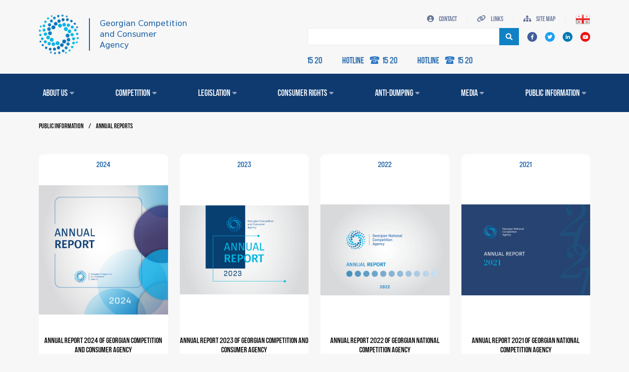

--- FILE ---
content_type: text/html; charset=utf-8
request_url: https://gcca.gov.ge/index.php?m=365&lng=eng
body_size: 31484
content:

<style media="screen">
  .page_nav li a::after {
    margin: 0 10px;
  }
</style>


<!DOCTYPE html>

<html lang="eng">



<head>



    


    
        <meta property="og:url" content="https://gcca.gov.ge/index.php?m=365&lng=eng" />

        <meta property="og:type" content="WebSite" />

        <meta property="og:title" content="" />

        <meta property="og:description" content="" />

        <meta property="og:image" content="https://gnca.gov.ge//uploads_script/news/2023/05/0t15h9joqbcn6u4.jpg" />

    


    <title>

        Gcca - Annual reports
    </title>

    <base href="https://gcca.gov.ge/">



    <meta name="keywords" CONTENT="Gnca" />

    <meta name="description" CONTENT="Gnca" />

    <meta name="metatags" CONTENT="" />

    <meta charset="utf-8">

    <meta http-equiv="cache-control" content="no-cache">

    <meta http-equiv="expires" content="0">

    <meta http-equiv="pragma" content="no-cache">

    <meta http-equiv="X-UA-Compatible" content="IE=edge">

    <meta name="google-site-verification" content="">

    <meta name="viewport" content="width=device-width, initial-scale=1, shrink-to-fit=no">

    <link rel="icon" type="image/x-icon" href="../assets/images/fa.png">



    <!-- Custom -->

    <link rel="stylesheet" href="../assets/plugin/swiperSlider/css/swiper.min.css" />

    <link rel="stylesheet" type="text/css" href="../assets/plugin/bootstrap-5.2.0/css/bootstrap.min.css" />

    <link rel="stylesheet" text="text/css" href="../assets/plugin/fontawesome/css/all.min.css" />

    <link rel="stylesheet" text="text/css" href="../assets/css/fonts.css" />

    <link rel="stylesheet" text="text/css" href="../assets/css/reset.css" />

    <link rel="stylesheet" href="../assets/css/select.css" />

    <link rel="stylesheet" text="text/css" href="../assets/css/style.css" />

    <link rel="stylesheet" text="text/css" href="../assets/css/responsive.css" />



    <!-- Cdn -->

    <link rel="stylesheet" href="https://cdnjs.cloudflare.com/ajax/libs/font-awesome/6.0.0/css/all.min.css">

    <script src="https://cdn.jsdelivr.net/npm/jquery@3.4.0/dist/jquery.min.js"></script>

    <!--    <link rel="stylesheet" href="https://cdn.jsdelivr.net/npm/@fancyapps/fancybox@3.5.7/dist/jquery.fancybox.min.css">-->

    <!--    <script src="https://cdn.jsdelivr.net/npm/@fancyapps/fancybox@3.5.7/dist/jquery.fancybox.min.js"></script>-->

    <link rel="stylesheet"

        href="https://cdnjs.cloudflare.com/ajax/libs/bootstrap-select/1.13.1/css/bootstrap-select.min.css" />

    <script src="https://unpkg.com/sweetalert/dist/sweetalert.min.js"></script>





    <link rel="stylesheet" href="https://cdn.jsdelivr.net/npm/@fancyapps/ui@5.0/dist/fancybox/fancybox.css" />

    <script src="https://cdn.jsdelivr.net/npm/@fancyapps/ui@5.0/dist/fancybox/fancybox.umd.js" defer></script>



    <style media="screen">

        .page_nav {

            white-space: nowrap;

            text-overflow: ellipsis;

            overflow-x: scroll;

            scrollbar-width: none;

        }



        .bullet__list {

            list-style-type: initial !important;

            padding-left: 30px;

        }



        .custom__link {

            color: #0e3a70;

            font-weight: bold;

        }



        .under__construction {

            width: 100%;

            height: 30px;

            padding-left: 15px;

            display: flex;

            justify-content: center;

            align-items: center;

            color: white;

            background-color: #0e3a70;

            display: none !important;

        }



        .header_top .top_nav .ul_list {

            margin-top: 10px;

            margin-bottom: 10px;

        }





        /*    maarque         */

        .runner {

            margin: 0 auto;

            height: 30px;

            left: 50%;

            bottom: 12.5px;

            transform: translate(-50%);

            color: var(--light-color);



            font-size: 18px;

            display: flex;

            justify-content: end;

        }



        .runner marquee {

            width: 575px;

            margin-left: auto;

            font-size: 18px !important;

            display: flex;

            align-items: center;



        }



        .runner marquee i {

            margin-left: 5px;

            font-size: 15px;



        }



        .top_nav ul.ul_list {

            margin-top: 10px;

            margin-bottom: 10px;

        }



        .runner img {

            filter: invert(30%) sepia(92%) saturate(788%) hue-rotate(181deg) brightness(89%) contrast(97%);

            width: 22px;

            height: 22px;

            margin-left: 10px;

            margin-right: 5px;

            position: relative;

            bottom: 1px;

        }

    </style>



</head>



<body style="background-color: #f7f7f7;">



    <div id="fb-root"></div>

    <script async defer crossorigin="anonymous"

        src="https://connect.facebook.net/ka_GE/sdk.js#xfbml=1&version=v16.0&appId=224621853622896&autoLogAppEvents=1"

        nonce="4TZ5CkXy"></script>





    <div class="under__construction">

    Website works in test mode <span style="margin: 0 5px;">-</span> <a target="_blank"

            href="https://old.gnca.gov.ge">  Old version</a>

    </div>





    <header>

        <div class="header_top d-xl-block d-none position-relative">

            <div class="runner position-absolute container">

                <marquee behavior="" direction="left" scrollAmount='5' onmouseover="this.stop();" onmouseout="this.start();" style="cursor: pointer;">

                    <div class='d-flex align-items-sm-center position-relative'>

Hotline<img src="../assets/images/pngwing.com.png" alt=""> 15 20


 <span style='margin: 0 20px;'></span>  Hotline <img src="../assets/images/pngwing.com.png" alt=""> 15 20

<span style='margin: 0 20px;'></span>  Hotline <img  src="../assets/images/pngwing.com.png" alt=""> 15 20


                    </div>

                </marquee>

            </div>

            <div class="container">

                <div class="d-flex justify-content-between">

                    <a href="index.php?m=2" class="d-flex align-items-center">

                        <div class="logo_">

                            <img src="../assets/images/gnca-logo.svg" alt="" class="img_fluid" />

                        </div>

                        <h1 class="logo_txt">

                            Georgian Competition <br> and Consumer <br>  Agency
                        </h1>

                    </a>

                    <div class="d-flex flex-column">

                        <div class="top_nav d-flex align-items-center justify-content-end">



                            <ul class="ul_list d-flex align-items-center">

                             <!--   <li>

                                    <a href="#">

                                        <i class="fa-solid fa-phone me-2"></i>(032) 2 440-770</a>

                                </li> -->

                                <li>

                                    <a href="https://gcca.gov.ge/index.php?m=339">

                                        <i class="fa-solid fa-circle-user me-2"></i>

                                        Contact
                                    </a>

                                </li>

                                <li>

                                    <a href="https://gcca.gov.ge/index.php?m=340">

                                        <i class="fa-solid fa-link me-2"></i>

                                        Links
                                    </a>

                                </li>

                                <li>

                                    <a href="https://gcca.gov.ge/index.php?m=341">

                                        <i class="fa-solid fa-sitemap me-2"></i>

                                        Site map
                                    </a>

                                </li>

                            </ul>





                            




                            


                                
                                    <a href="https://gcca.gov.ge/index.php?m=365&lng=geo">

                                        <div class="lang_">

                                            <img style="width:30px;height:30px;" src="../assets/images/geo_flag.png" alt="" />

                                        </div>

                                    </a>

                                


                            




                        </div>

                        <div class="bottom_nav">

                            <div class="d-flex align-items-center justify-content-between">



                                <form class="search_bar position-relative" method="get">



                                    <input type="hidden" name="m" value="406">



                                    <input type="text" placeholder="" name="search" />

                                    <button type="submit">

                                        <i class="fa fa-search"></i>

                                    </button>

                                </form>



                                <ul class="social_list d-flex">

                                    <li class="me-3">

                                        <a target="_blank"

                                            href="https://www.facebook.com/GeorgianNationalCompetitionAgency/"

                                            class="d-flex align-items-center justify-content-center rounded-circle fb">

                                            <i class="fa-brands fa-facebook-f"></i>

                                        </a>

                                    </li>

                                    <li class="me-3">

                                        <a target="_blank" href="https://twitter.com/gnc_agency/"

                                            class="d-flex align-items-center justify-content-center rounded-circle twitter">

                                            <i class="fa-brands fa-twitter"></i>

                                        </a>

                                    </li>

                                    <li class="me-3">

                                        <a target="_blank"

                                            href="https://www.linkedin.com/company/competition-agency-of-georgia/"

                                            class="d-flex align-items-center justify-content-center rounded-circle linkedin">

                                            <i class="fa-brands fa-linkedin-in"></i>

                                        </a>

                                    </li>

                                    <li>

                                        <a target="_blank"

                                            href="https://www.youtube.com/channel/UCS6PSHW37QIJxqiCBwm-YfQ"

                                            class="d-flex align-items-center justify-content-center rounded-circle youtube">

                                            <i class="fa-brands fa-youtube"></i>

                                        </a>

                                    </li>

                                </ul>



                            </div>

                        </div>

                    </div>

                </div>

            </div>

        </div>

        <div class="header_bottom">

            <div class="container">

                <nav class="navbar navbar-expand-xl p-0">

                    <a href="index.php?m=2" class="d-xl-none d-flex align-items-center gap-3">

                        <div class="logo_">

                            <img src="../assets/images/gnca-logo.svg" alt="" class="img_fluid" />

                           

                        </div>

                        <h1 style='color:#0e3a70;'>  Georgian Competition <br> and Consumer <br>  Agency</h1>

                    </a>

                  

                    <button class="navbar-toggler" type="button" data-bs-toggle="collapse"

                        data-bs-target="#navbarSupportedContent" aria-controls="navbarSupportedContent"

                        aria-expanded="false" aria-label="Toggle navigation">

                        <span class="navbar-toggler-icon"></span>

                    </button>

                    <div class="collapse navbar-collapse" id="navbarSupportedContent">

<div  class="d-xl-none">
                        


                                
                                    <a href="https://gcca.gov.ge/index.php?m=365&lng=geo" style="    float: right;">

                                        <div class="lang_">

                                            <img style="width:30px;height:30px;" src="../assets/images/geo_flag.png" alt="" />

                                        </div>

                                    </a>

                                


                                </div>

                        <ul class="navbar-nav mb-2 mb-lg-0 w-100 justify-content-between"><li class="nav-item list_li"><a class="nav-link" href="javascript:void(0);">About Us <i class="fa-sharp fa-solid fa-caret-down ms-1"></i></a><div class="dropdown-content"><ul class="nav_menu"><li class="position-relative"><a href="index.php?m=342">What we do</a>
</li><li class="position-relative"><a href="index.php?m=343">Chairman</a>
</li><li class="position-relative"><a href="index.php?m=344">Structure</a>
</li><li class="position-relative"><a href="index.php?m=345&amp;cat_id=79">Cooperation</a>
</li><li class="position-relative"><a href="index.php?m=347">History</a>
</li><li class="position-relative"><a href="index.php?m=348&amp;cat_id=106">Projects</a>
</li></ul></div></li>

<li class="nav-item list_li"><a class="nav-link" href="javascript:void(0);">Competition <i class="fa-sharp fa-solid fa-caret-down ms-1"></i></a><div class="dropdown-content"><ul class="nav_menu"><li class="position-relative"><a href="index.php?m=352&amp;cat_id=76">Abuse of dominant position</a>
</li><li class="position-relative"><a href="index.php?m=353&amp;cat_id=76">Anticompetitive agreements</a>
</li><li class="position-relative"><a href="index.php?m=354&amp;cat_id=76">Distortion of competition by state authorities</a>
</li><li class="position-relative"><a href="index.php?m=355&amp;cat_id=76">Unfair competition</a>
</li><li class="position-relative"><a href="index.php?m=356">Merger control</a>
</li><li class="position-relative"><a href="index.php?m=357">State aid</a>
</li><li class="position-relative"><a href="index.php?m=358">market monitoring</a>
</li><li class="position-relative"><a href="index.php?m=359">Impact assessment</a>
</li></ul></div></li>

<li class="nav-item list_li"><a class="nav-link" href="javascript:void(0);">Legislation <i class="fa-sharp fa-solid fa-caret-down ms-1"></i></a><div class="dropdown-content"><ul class="nav_menu"><li class="position-relative"><a href="index.php?m=349">National</a>
</li><li class="position-relative"><a href="index.php?m=350">International</a>
</li><li class="position-relative"><a href="index.php?m=351">Guidelines</a>
</li></ul></div></li>

<li class="nav-item list_li"><a class="nav-link" href="javascript:void(0);">CONSUMER RIGHTS <i class="fa-sharp fa-solid fa-caret-down ms-1"></i></a><div class="dropdown-content"><ul class="nav_menu"><li class="position-relative"><a href="index.php?m=376">Legislation</a>
</li><li class="position-relative"><a href="index.php?m=401">Application Form</a>
</li><li class="position-relative"><a href="index.php?m=378">Public Notification</a>
</li><li class="position-relative"><a href="index.php?m=379&amp;cat_id=103">Decision</a>
</li><li class="position-relative"><a href="index.php?m=380">Useful Information</a>
</li></ul></div></li>

<li class="nav-item list_li"><a class="nav-link" href="javascript:void(0);">Anti-dumping <i class="fa-sharp fa-solid fa-caret-down ms-1"></i></a><div class="dropdown-content"><ul class="nav_menu"><li class="position-relative"><a href="index.php?m=360">Legislation</a>
</li><li class="position-relative"><a href="index.php?m=402">Application Form</a>
</li><li class="position-relative"><a href="index.php?m=409">Ongoing investigation</a>
</li><li class="position-relative"><a href="index.php?m=362">Agency Conclusion</a>
</li><li class="position-relative"><a href="index.php?m=363">Government Decision</a>
</li><li class="position-relative"><a href="index.php?m=383">Sectoral Monitoring of Domestic Industry</a>
</li><li class="position-relative"><a href="index.php?m=408">Guidelines</a>
</li></ul></div></li>

<li class="nav-item list_li"><a class="nav-link" href="javascript:void(0);">Media <i class="fa-sharp fa-solid fa-caret-down ms-1"></i></a><div class="dropdown-content"><ul class="nav_menu"><li class="position-relative"><a href="index.php?m=369">Announcements</a>
</li><li class="position-relative"><a href="index.php?m=370">News archive</a>
</li><li class="position-relative"><a href="index.php?m=373">Conferences</a>
</li><li class="position-relative"><a href="index.php?m=374&amp;mid=386">Publications</a>
</li><li class="position-relative"><a href="index.php?m=375&amp;mid=391">FAQ</a>
</li></ul></div></li>

<li class="nav-item list_li active"><a class="nav-link" href="javascript:void(0);">Public Information <i class="fa-sharp fa-solid fa-caret-down ms-1"></i></a><div class="dropdown-content"><ul class="nav_menu"><li class="position-relative"><a href="index.php?m=365">Annual reports</a>
</li><li class="position-relative"><a href="index.php?m=364">Proactive information</a>
</li><li class="position-relative"><a href="https://gcca.gov.ge/index.php?m=367&amp;cat_id=108">Public surveys</a>
</li><li class="position-relative"><a href="index.php?m=368">Access to public information</a>
</li><li class="position-relative"><a href="index.php?m=407">Public Notification</a>
</li><li class="position-relative"><a href="index.php?m=385">Career</a>
</li></ul></div></li>

</ul>


                        <ul class="ul_list d-xl-none d-flex flex-md-row flex-column align-items-sm-center mb-0">

                            <li>

                                <a href="tel:1520">

                                    <i class="fa-solid fa-phone me-2"></i> 15 20</a>

                            </li>

                            <li>

                                <a href="https://gcca.gov.ge/index.php?m=339">

                                    <i class="fa-solid fa-circle-user me-2"></i>კონტაქტი

                                </a>

                            </li>

                            <li>

                                <a href="https://gcca.gov.ge/index.php?m=340">

                                    <i class="fa-solid fa-link me-2"></i> ბმულები

                                </a>

                            </li>

                            <li>

                                <a href="https://gcca.gov.ge/index.php?m=341">

                                    <i class="fa-solid fa-sitemap me-2"></i>საიტის რუკა

                                </a>

                            </li>

                        </ul>



                        <ul class="social_list d-xl-none d-flex mb-3">

                            <li class="me-3">

                                <a href="#" class="d-flex align-items-center justify-content-center rounded-circle fb">

                                    <i class="fa-brands fa-facebook-f"></i>

                                </a>

                            </li>

                            <li class="me-3">

                                <a href="#"

                                    class="d-flex align-items-center justify-content-center rounded-circle twitter">

                                    <i class="fa-brands fa-twitter"></i>

                                </a>

                            </li>

                            <li class="me-3">

                                <a href="#"

                                    class="d-flex align-items-center justify-content-center rounded-circle linkedin">

                                    <i class="fa-brands fa-linkedin-in"></i>

                                </a>

                            </li>

                            <li>

                                <a href="#"

                                    class="d-flex align-items-center justify-content-center rounded-circle youtube">

                                    <i class="fa-brands fa-youtube"></i>

                                </a>

                            </li>

                        </ul>



                        <form class="search_bar position-relative d-xl-none d-block">

                            <input type="text" placeholder="" name="search" />

                            <button type="submit">

                                <i class="fa fa-search"></i>

                            </button>

                        </form>



                    </div>

                </nav>

            </div>

        </div>

    </header>

  <!-- Inner Page Paggination -->
  <section class="news_section py-4">
    <div class="container">
      <div class="d-flex justify-content-between flex-lg-row flex-column">
        <ul class="page_nav d-flex mb-lg-4 mb-3">
                      <li>
                <a href="javascript:void(0)">Public Information</a>
            </li>

                          <span style="margin:0 10px;"> / </span>
            
                      <li>
                <a href="javascript:void(0)">Annual reports</a>
            </li>

            
                  </ul>
      </div>
    </div>
  </section>




<section class="news_section py-4">
  <div class="container">
    <div class="row">

      
          <div class="col-lg-3 col-6 mb-4" onclick="location.href='../uploads_script/public_information/tmp/Annual Report 2024 განშლაზე.pdf';" style="cursor:pointer;">
            <div class="report_block">
              <div class="report_date text-center d-flex align-items-center justify-content-center">
                2024
              </div>
              <div class="report_info">
                <img src="../uploads_script/public_information/2025/05/d160vkbad2rnasm.jpg" alt="" class="img_fluid" />
              </div>
              <div class="report_title text-center">
                Annual Report 2024 of Georgian Competition and Consumer Agency
              </div>
            </div>
          </div>
      
          <div class="col-lg-3 col-6 mb-4" onclick="location.href='../uploads_script/public_information/tmp/Annual Report 2023 QQ.pdf';" style="cursor:pointer;">
            <div class="report_block">
              <div class="report_date text-center d-flex align-items-center justify-content-center">
                2023
              </div>
              <div class="report_info">
                <img src="../uploads_script/public_information/2024/05/n6tcxkxmzjpx3ep.jpg" alt="" class="img_fluid" />
              </div>
              <div class="report_title text-center">
                Annual Report 2023 of Georgian Competition and Consumer Agency
              </div>
            </div>
          </div>
      
          <div class="col-lg-3 col-6 mb-4" onclick="location.href='../uploads_script/public_information/tmp/Annual report 2022.pdf';" style="cursor:pointer;">
            <div class="report_block">
              <div class="report_date text-center d-flex align-items-center justify-content-center">
                2022
              </div>
              <div class="report_info">
                <img src="../uploads_script/public_information/2023/05/3px1svzj1c1mez3.jpg" alt="" class="img_fluid" />
              </div>
              <div class="report_title text-center">
                Annual Report 2022 of Georgian National Competition Agency
              </div>
            </div>
          </div>
      
          <div class="col-lg-3 col-6 mb-4" onclick="location.href='../uploads_script/public_information/tmp/39ef9c8a365b4a5c9f53a2c13eacd472.pdf';" style="cursor:pointer;">
            <div class="report_block">
              <div class="report_date text-center d-flex align-items-center justify-content-center">
                2021
              </div>
              <div class="report_info">
                <img src="../uploads_script/public_information/2023/05/rzi2fr59as8wqel.jpg" alt="" class="img_fluid" />
              </div>
              <div class="report_title text-center">
                Annual Report 2021 of Georgian National Competition Agency
              </div>
            </div>
          </div>
      
          <div class="col-lg-3 col-6 mb-4" onclick="location.href='../uploads_script/public_information/tmp/phpqVrjQI.pdf';" style="cursor:pointer;">
            <div class="report_block">
              <div class="report_date text-center d-flex align-items-center justify-content-center">
                2020
              </div>
              <div class="report_info">
                <img src="../uploads_script/public_information/2023/05/qsfjqlykdjfwgge.jpg" alt="" class="img_fluid" />
              </div>
              <div class="report_title text-center">
                Annual Report 2020 of Georgian National Competition Agency
              </div>
            </div>
          </div>
      
          <div class="col-lg-3 col-6 mb-4" onclick="location.href='../uploads_script/public_information/tmp/phpmCCstz.pdf';" style="cursor:pointer;">
            <div class="report_block">
              <div class="report_date text-center d-flex align-items-center justify-content-center">
                2019
              </div>
              <div class="report_info">
                <img src="../uploads_script/public_information/2023/06/0lxefyrqd6pe5uq.jpg" alt="" class="img_fluid" />
              </div>
              <div class="report_title text-center">
                Annual Report 2019 of Georgian National Competition Agency
              </div>
            </div>
          </div>
      
          <div class="col-lg-3 col-6 mb-4" onclick="location.href='../uploads_script/public_information/tmp/php1Kwi2G.pdf';" style="cursor:pointer;">
            <div class="report_block">
              <div class="report_date text-center d-flex align-items-center justify-content-center">
                2018
              </div>
              <div class="report_info">
                <img src="../uploads_script/public_information/2023/05/zpdd33v6izxr9n2.png" alt="" class="img_fluid" />
              </div>
              <div class="report_title text-center">
                Annual Report 2018 of Georgian National Competition Agency
              </div>
            </div>
          </div>
      
          <div class="col-lg-3 col-6 mb-4" onclick="location.href='../uploads_script/public_information/tmp/phpZNs1C1.pdf';" style="cursor:pointer;">
            <div class="report_block">
              <div class="report_date text-center d-flex align-items-center justify-content-center">
                2017
              </div>
              <div class="report_info">
                <img src="../uploads_script/public_information/2023/05/458nf92ddy4dzmq.png" alt="" class="img_fluid" />
              </div>
              <div class="report_title text-center">
                Annual Report 2017 of Georgian National Competition Agency
              </div>
            </div>
          </div>
      
          <div class="col-lg-3 col-6 mb-4" onclick="location.href='../uploads_script/public_information/tmp/phpd0oOcN.pdf';" style="cursor:pointer;">
            <div class="report_block">
              <div class="report_date text-center d-flex align-items-center justify-content-center">
                2016
              </div>
              <div class="report_info">
                <img src="../uploads_script/public_information/2023/05/dbxkbv1fku4x5jf.png" alt="" class="img_fluid" />
              </div>
              <div class="report_title text-center">
                Annual Report 2016 of Georgian National Competition Agency
              </div>
            </div>
          </div>
      
          <div class="col-lg-3 col-6 mb-4" onclick="location.href='../uploads_script/public_information/tmp/php8FMEyo.pdf';" style="cursor:pointer;">
            <div class="report_block">
              <div class="report_date text-center d-flex align-items-center justify-content-center">
                2015
              </div>
              <div class="report_info">
                <img src="../uploads_script/public_information/2023/05/ndofg8tcb9vdqyq.png" alt="" class="img_fluid" />
              </div>
              <div class="report_title text-center">
                Annual Report 2015 of Georgian National Competition Agency
              </div>
            </div>
          </div>
      
          <div class="col-lg-3 col-6 mb-4" onclick="location.href='../uploads_script/public_information/tmp/2014 wlis.pdf';" style="cursor:pointer;">
            <div class="report_block">
              <div class="report_date text-center d-flex align-items-center justify-content-center">
                2014
              </div>
              <div class="report_info">
                <img src="../uploads_script/public_information/2023/05/hqt63lxbsj35l7r.png" alt="" class="img_fluid" />
              </div>
              <div class="report_title text-center">
                Annual Report 2014 of Georgian National Competition Agency
              </div>
            </div>
          </div>
      


    </div>
  </div>
</section>


<footer>
  <div class="footer_">
    <div class="container">
      <div class="d-flex flex-sm-row flex-column align-items-center mb-4">
        <div class="logo_euro mb-sm-0 mb-3">
          <img src="../assets/images/euro.png" alt="" class="img_fluid" />
        </div>
        <p class="information_" style="font-family:'GL Tatishvili Metal' !important;color:white !important;font-size: 16px">
        Georgian Competition  and Consumer  Agency        </p>
      </div>
      <div class="created_info d-flex align-items-center justify-content-between pt-3">
        <div class="rights_">© 2023 gnca.gov.ge, All rights reserved.</div>
          
        <div class="created_">Created by Proservice</div>
      </div>
    </div>
  </div>
</footer>
<!-- scripts -->
<script src="../assets/plugin/swiperSlider/js/swiper.min.js"></script>
<script src="../assets/plugin/jQuery/jquery-3.4.1.min.js"></script>
<script src="../assets/plugin/bootstrap-5.2.0/js/popper.min.js"></script>
<script src="../assets/plugin/bootstrap-5.2.0/js/bootstrap.min.js"></script>
<script src="../assets/js/app.js?v=1"></script>


</body>
</html>


--- FILE ---
content_type: text/css
request_url: https://gcca.gov.ge/assets/plugin/fontawesome/css/all.min.css
body_size: 126420
content:
/*!
 * Font Awesome Free 6.1.1 by @fontawesome - https://fontawesome.com
 * License - https://fontawesome.com/license/free (Icons: CC BY 4.0, Fonts: SIL OFL 1.1, Code: MIT License)
 * Copyright 2022 Fonticons, Inc.
 */
.fa {
  font-family: var(--fa-style-family, "Font Awesome 6 Free");
  font-weight: var(--fa-style, 900);
}
.fa,
.fa-brands,
.fa-duotone,
.fa-light,
.fa-regular,
.fa-solid,
.fa-thin,
.fab,
.fad,
.fal,
.far,
.fas,
.fat {
  -moz-osx-font-smoothing: grayscale;
  -webkit-font-smoothing: antialiased;
  display: var(--fa-display, inline-block);
  font-style: normal;
  font-variant: normal;
  line-height: 1;
  text-rendering: auto;
}
.fa-1x {
  font-size: 1em;
}
.fa-2x {
  font-size: 2em;
}
.fa-3x {
  font-size: 3em;
}
.fa-4x {
  font-size: 4em;
}
.fa-5x {
  font-size: 5em;
}
.fa-6x {
  font-size: 6em;
}
.fa-7x {
  font-size: 7em;
}
.fa-8x {
  font-size: 8em;
}
.fa-9x {
  font-size: 9em;
}
.fa-10x {
  font-size: 10em;
}
.fa-2xs {
  font-size: 0.625em;
  line-height: 0.1em;
  vertical-align: 0.225em;
}
.fa-xs {
  font-size: 0.75em;
  line-height: 0.08333em;
  vertical-align: 0.125em;
}
.fa-sm {
  font-size: 0.875em;
  line-height: 0.07143em;
  vertical-align: 0.05357em;
}
.fa-lg {
  font-size: 1.25em;
  line-height: 0.05em;
  vertical-align: -0.075em;
}
.fa-xl {
  font-size: 1.5em;
  line-height: 0.04167em;
  vertical-align: -0.125em;
}
.fa-2xl {
  font-size: 2em;
  line-height: 0.03125em;
  vertical-align: -0.1875em;
}
.fa-fw {
  text-align: center;
  width: 1.25em;
}
.fa-ul {
  list-style-type: none;
  margin-left: var(--fa-li-margin, 2.5em);
  padding-left: 0;
}
.fa-ul > li {
  position: relative;
}
.fa-li {
  left: calc(var(--fa-li-width, 2em) * -1);
  position: absolute;
  text-align: center;
  width: var(--fa-li-width, 2em);
  line-height: inherit;
}
.fa-border {
  border-radius: var(--fa-border-radius, 0.1em);
  border: var(--fa-border-width, 0.08em) var(--fa-border-style, solid)
    var(--fa-border-color, #eee);
  padding: var(--fa-border-padding, 0.2em 0.25em 0.15em);
}
.fa-pull-left {
  float: left;
  margin-right: var(--fa-pull-margin, 0.3em);
}
.fa-pull-right {
  float: right;
  margin-left: var(--fa-pull-margin, 0.3em);
}
.fa-beat {
  -webkit-animation-name: fa-beat;
  animation-name: fa-beat;
  -webkit-animation-delay: var(--fa-animation-delay, 0);
  animation-delay: var(--fa-animation-delay, 0);
  -webkit-animation-direction: var(--fa-animation-direction, normal);
  animation-direction: var(--fa-animation-direction, normal);
  -webkit-animation-duration: var(--fa-animation-duration, 1s);
  animation-duration: var(--fa-animation-duration, 1s);
  -webkit-animation-iteration-count: var(
    --fa-animation-iteration-count,
    infinite
  );
  animation-iteration-count: var(--fa-animation-iteration-count, infinite);
  -webkit-animation-timing-function: var(--fa-animation-timing, ease-in-out);
  animation-timing-function: var(--fa-animation-timing, ease-in-out);
}
.fa-bounce {
  -webkit-animation-name: fa-bounce;
  animation-name: fa-bounce;
  -webkit-animation-delay: var(--fa-animation-delay, 0);
  animation-delay: var(--fa-animation-delay, 0);
  -webkit-animation-direction: var(--fa-animation-direction, normal);
  animation-direction: var(--fa-animation-direction, normal);
  -webkit-animation-duration: var(--fa-animation-duration, 1s);
  animation-duration: var(--fa-animation-duration, 1s);
  -webkit-animation-iteration-count: var(
    --fa-animation-iteration-count,
    infinite
  );
  animation-iteration-count: var(--fa-animation-iteration-count, infinite);
  -webkit-animation-timing-function: var(
    --fa-animation-timing,
    cubic-bezier(0.28, 0.84, 0.42, 1)
  );
  animation-timing-function: var(
    --fa-animation-timing,
    cubic-bezier(0.28, 0.84, 0.42, 1)
  );
}
.fa-fade {
  -webkit-animation-name: fa-fade;
  animation-name: fa-fade;
  -webkit-animation-iteration-count: var(
    --fa-animation-iteration-count,
    infinite
  );
  animation-iteration-count: var(--fa-animation-iteration-count, infinite);
  -webkit-animation-timing-function: var(
    --fa-animation-timing,
    cubic-bezier(0.4, 0, 0.6, 1)
  );
  animation-timing-function: var(
    --fa-animation-timing,
    cubic-bezier(0.4, 0, 0.6, 1)
  );
}
.fa-beat-fade,
.fa-fade {
  -webkit-animation-delay: var(--fa-animation-delay, 0);
  animation-delay: var(--fa-animation-delay, 0);
  -webkit-animation-direction: var(--fa-animation-direction, normal);
  animation-direction: var(--fa-animation-direction, normal);
  -webkit-animation-duration: var(--fa-animation-duration, 1s);
  animation-duration: var(--fa-animation-duration, 1s);
}
.fa-beat-fade {
  -webkit-animation-name: fa-beat-fade;
  animation-name: fa-beat-fade;
  -webkit-animation-iteration-count: var(
    --fa-animation-iteration-count,
    infinite
  );
  animation-iteration-count: var(--fa-animation-iteration-count, infinite);
  -webkit-animation-timing-function: var(
    --fa-animation-timing,
    cubic-bezier(0.4, 0, 0.6, 1)
  );
  animation-timing-function: var(
    --fa-animation-timing,
    cubic-bezier(0.4, 0, 0.6, 1)
  );
}
.fa-flip {
  -webkit-animation-name: fa-flip;
  animation-name: fa-flip;
  -webkit-animation-delay: var(--fa-animation-delay, 0);
  animation-delay: var(--fa-animation-delay, 0);
  -webkit-animation-direction: var(--fa-animation-direction, normal);
  animation-direction: var(--fa-animation-direction, normal);
  -webkit-animation-duration: var(--fa-animation-duration, 1s);
  animation-duration: var(--fa-animation-duration, 1s);
  -webkit-animation-iteration-count: var(
    --fa-animation-iteration-count,
    infinite
  );
  animation-iteration-count: var(--fa-animation-iteration-count, infinite);
  -webkit-animation-timing-function: var(--fa-animation-timing, ease-in-out);
  animation-timing-function: var(--fa-animation-timing, ease-in-out);
}
.fa-shake {
  -webkit-animation-name: fa-shake;
  animation-name: fa-shake;
  -webkit-animation-duration: var(--fa-animation-duration, 1s);
  animation-duration: var(--fa-animation-duration, 1s);
  -webkit-animation-iteration-count: var(
    --fa-animation-iteration-count,
    infinite
  );
  animation-iteration-count: var(--fa-animation-iteration-count, infinite);
  -webkit-animation-timing-function: var(--fa-animation-timing, linear);
  animation-timing-function: var(--fa-animation-timing, linear);
}
.fa-shake,
.fa-spin {
  -webkit-animation-delay: var(--fa-animation-delay, 0);
  animation-delay: var(--fa-animation-delay, 0);
  -webkit-animation-direction: var(--fa-animation-direction, normal);
  animation-direction: var(--fa-animation-direction, normal);
}
.fa-spin {
  -webkit-animation-name: fa-spin;
  animation-name: fa-spin;
  -webkit-animation-duration: var(--fa-animation-duration, 2s);
  animation-duration: var(--fa-animation-duration, 2s);
  -webkit-animation-iteration-count: var(
    --fa-animation-iteration-count,
    infinite
  );
  animation-iteration-count: var(--fa-animation-iteration-count, infinite);
  -webkit-animation-timing-function: var(--fa-animation-timing, linear);
  animation-timing-function: var(--fa-animation-timing, linear);
}
.fa-spin-reverse {
  --fa-animation-direction: reverse;
}
.fa-pulse,
.fa-spin-pulse {
  -webkit-animation-name: fa-spin;
  animation-name: fa-spin;
  -webkit-animation-direction: var(--fa-animation-direction, normal);
  animation-direction: var(--fa-animation-direction, normal);
  -webkit-animation-duration: var(--fa-animation-duration, 1s);
  animation-duration: var(--fa-animation-duration, 1s);
  -webkit-animation-iteration-count: var(
    --fa-animation-iteration-count,
    infinite
  );
  animation-iteration-count: var(--fa-animation-iteration-count, infinite);
  -webkit-animation-timing-function: var(--fa-animation-timing, steps(8));
  animation-timing-function: var(--fa-animation-timing, steps(8));
}
@media (prefers-reduced-motion: reduce) {
  .fa-beat,
  .fa-beat-fade,
  .fa-bounce,
  .fa-fade,
  .fa-flip,
  .fa-pulse,
  .fa-shake,
  .fa-spin,
  .fa-spin-pulse {
    -webkit-animation-delay: -1ms;
    animation-delay: -1ms;
    -webkit-animation-duration: 1ms;
    animation-duration: 1ms;
    -webkit-animation-iteration-count: 1;
    animation-iteration-count: 1;
    transition-delay: 0s;
    transition-duration: 0s;
  }
}
@-webkit-keyframes fa-beat {
  0%,
  90% {
    -webkit-transform: scale(1);
    transform: scale(1);
  }
  45% {
    -webkit-transform: scale(var(--fa-beat-scale, 1.25));
    transform: scale(var(--fa-beat-scale, 1.25));
  }
}
@keyframes fa-beat {
  0%,
  90% {
    -webkit-transform: scale(1);
    transform: scale(1);
  }
  45% {
    -webkit-transform: scale(var(--fa-beat-scale, 1.25));
    transform: scale(var(--fa-beat-scale, 1.25));
  }
}
@-webkit-keyframes fa-bounce {
  0% {
    -webkit-transform: scale(1) translateY(0);
    transform: scale(1) translateY(0);
  }
  10% {
    -webkit-transform: scale(
        var(--fa-bounce-start-scale-x, 1.1),
        var(--fa-bounce-start-scale-y, 0.9)
      )
      translateY(0);
    transform: scale(
        var(--fa-bounce-start-scale-x, 1.1),
        var(--fa-bounce-start-scale-y, 0.9)
      )
      translateY(0);
  }
  30% {
    -webkit-transform: scale(
        var(--fa-bounce-jump-scale-x, 0.9),
        var(--fa-bounce-jump-scale-y, 1.1)
      )
      translateY(var(--fa-bounce-height, -0.5em));
    transform: scale(
        var(--fa-bounce-jump-scale-x, 0.9),
        var(--fa-bounce-jump-scale-y, 1.1)
      )
      translateY(var(--fa-bounce-height, -0.5em));
  }
  50% {
    -webkit-transform: scale(
        var(--fa-bounce-land-scale-x, 1.05),
        var(--fa-bounce-land-scale-y, 0.95)
      )
      translateY(0);
    transform: scale(
        var(--fa-bounce-land-scale-x, 1.05),
        var(--fa-bounce-land-scale-y, 0.95)
      )
      translateY(0);
  }
  57% {
    -webkit-transform: scale(1) translateY(var(--fa-bounce-rebound, -0.125em));
    transform: scale(1) translateY(var(--fa-bounce-rebound, -0.125em));
  }
  64% {
    -webkit-transform: scale(1) translateY(0);
    transform: scale(1) translateY(0);
  }
  to {
    -webkit-transform: scale(1) translateY(0);
    transform: scale(1) translateY(0);
  }
}
@keyframes fa-bounce {
  0% {
    -webkit-transform: scale(1) translateY(0);
    transform: scale(1) translateY(0);
  }
  10% {
    -webkit-transform: scale(
        var(--fa-bounce-start-scale-x, 1.1),
        var(--fa-bounce-start-scale-y, 0.9)
      )
      translateY(0);
    transform: scale(
        var(--fa-bounce-start-scale-x, 1.1),
        var(--fa-bounce-start-scale-y, 0.9)
      )
      translateY(0);
  }
  30% {
    -webkit-transform: scale(
        var(--fa-bounce-jump-scale-x, 0.9),
        var(--fa-bounce-jump-scale-y, 1.1)
      )
      translateY(var(--fa-bounce-height, -0.5em));
    transform: scale(
        var(--fa-bounce-jump-scale-x, 0.9),
        var(--fa-bounce-jump-scale-y, 1.1)
      )
      translateY(var(--fa-bounce-height, -0.5em));
  }
  50% {
    -webkit-transform: scale(
        var(--fa-bounce-land-scale-x, 1.05),
        var(--fa-bounce-land-scale-y, 0.95)
      )
      translateY(0);
    transform: scale(
        var(--fa-bounce-land-scale-x, 1.05),
        var(--fa-bounce-land-scale-y, 0.95)
      )
      translateY(0);
  }
  57% {
    -webkit-transform: scale(1) translateY(var(--fa-bounce-rebound, -0.125em));
    transform: scale(1) translateY(var(--fa-bounce-rebound, -0.125em));
  }
  64% {
    -webkit-transform: scale(1) translateY(0);
    transform: scale(1) translateY(0);
  }
  to {
    -webkit-transform: scale(1) translateY(0);
    transform: scale(1) translateY(0);
  }
}
@-webkit-keyframes fa-fade {
  50% {
    opacity: var(--fa-fade-opacity, 0.4);
  }
}
@keyframes fa-fade {
  50% {
    opacity: var(--fa-fade-opacity, 0.4);
  }
}
@-webkit-keyframes fa-beat-fade {
  0%,
  to {
    opacity: var(--fa-beat-fade-opacity, 0.4);
    -webkit-transform: scale(1);
    transform: scale(1);
  }
  50% {
    opacity: 1;
    -webkit-transform: scale(var(--fa-beat-fade-scale, 1.125));
    transform: scale(var(--fa-beat-fade-scale, 1.125));
  }
}
@keyframes fa-beat-fade {
  0%,
  to {
    opacity: var(--fa-beat-fade-opacity, 0.4);
    -webkit-transform: scale(1);
    transform: scale(1);
  }
  50% {
    opacity: 1;
    -webkit-transform: scale(var(--fa-beat-fade-scale, 1.125));
    transform: scale(var(--fa-beat-fade-scale, 1.125));
  }
}
@-webkit-keyframes fa-flip {
  50% {
    -webkit-transform: rotate3d(
      var(--fa-flip-x, 0),
      var(--fa-flip-y, 1),
      var(--fa-flip-z, 0),
      var(--fa-flip-angle, -180deg)
    );
    transform: rotate3d(
      var(--fa-flip-x, 0),
      var(--fa-flip-y, 1),
      var(--fa-flip-z, 0),
      var(--fa-flip-angle, -180deg)
    );
  }
}
@keyframes fa-flip {
  50% {
    -webkit-transform: rotate3d(
      var(--fa-flip-x, 0),
      var(--fa-flip-y, 1),
      var(--fa-flip-z, 0),
      var(--fa-flip-angle, -180deg)
    );
    transform: rotate3d(
      var(--fa-flip-x, 0),
      var(--fa-flip-y, 1),
      var(--fa-flip-z, 0),
      var(--fa-flip-angle, -180deg)
    );
  }
}
@-webkit-keyframes fa-shake {
  0% {
    -webkit-transform: rotate(-15deg);
    transform: rotate(-15deg);
  }
  4% {
    -webkit-transform: rotate(15deg);
    transform: rotate(15deg);
  }
  8%,
  24% {
    -webkit-transform: rotate(-18deg);
    transform: rotate(-18deg);
  }
  12%,
  28% {
    -webkit-transform: rotate(18deg);
    transform: rotate(18deg);
  }
  16% {
    -webkit-transform: rotate(-22deg);
    transform: rotate(-22deg);
  }
  20% {
    -webkit-transform: rotate(22deg);
    transform: rotate(22deg);
  }
  32% {
    -webkit-transform: rotate(-12deg);
    transform: rotate(-12deg);
  }
  36% {
    -webkit-transform: rotate(12deg);
    transform: rotate(12deg);
  }
  40%,
  to {
    -webkit-transform: rotate(0deg);
    transform: rotate(0deg);
  }
}
@keyframes fa-shake {
  0% {
    -webkit-transform: rotate(-15deg);
    transform: rotate(-15deg);
  }
  4% {
    -webkit-transform: rotate(15deg);
    transform: rotate(15deg);
  }
  8%,
  24% {
    -webkit-transform: rotate(-18deg);
    transform: rotate(-18deg);
  }
  12%,
  28% {
    -webkit-transform: rotate(18deg);
    transform: rotate(18deg);
  }
  16% {
    -webkit-transform: rotate(-22deg);
    transform: rotate(-22deg);
  }
  20% {
    -webkit-transform: rotate(22deg);
    transform: rotate(22deg);
  }
  32% {
    -webkit-transform: rotate(-12deg);
    transform: rotate(-12deg);
  }
  36% {
    -webkit-transform: rotate(12deg);
    transform: rotate(12deg);
  }
  40%,
  to {
    -webkit-transform: rotate(0deg);
    transform: rotate(0deg);
  }
}
@-webkit-keyframes fa-spin {
  0% {
    -webkit-transform: rotate(0deg);
    transform: rotate(0deg);
  }
  to {
    -webkit-transform: rotate(1turn);
    transform: rotate(1turn);
  }
}
@keyframes fa-spin {
  0% {
    -webkit-transform: rotate(0deg);
    transform: rotate(0deg);
  }
  to {
    -webkit-transform: rotate(1turn);
    transform: rotate(1turn);
  }
}
.fa-rotate-90 {
  -webkit-transform: rotate(90deg);
  transform: rotate(90deg);
}
.fa-rotate-180 {
  -webkit-transform: rotate(180deg);
  transform: rotate(180deg);
}
.fa-rotate-270 {
  -webkit-transform: rotate(270deg);
  transform: rotate(270deg);
}
.fa-flip-horizontal {
  -webkit-transform: scaleX(-1);
  transform: scaleX(-1);
}
.fa-flip-vertical {
  -webkit-transform: scaleY(-1);
  transform: scaleY(-1);
}
.fa-flip-both,
.fa-flip-horizontal.fa-flip-vertical {
  -webkit-transform: scale(-1);
  transform: scale(-1);
}
.fa-rotate-by {
  -webkit-transform: rotate(var(--fa-rotate-angle, none));
  transform: rotate(var(--fa-rotate-angle, none));
}
.fa-stack {
  display: inline-block;
  height: 2em;
  line-height: 2em;
  position: relative;
  vertical-align: middle;
  width: 2.5em;
}
.fa-stack-1x,
.fa-stack-2x {
  left: 0;
  position: absolute;
  text-align: center;
  width: 100%;
  z-index: var(--fa-stack-z-index, auto);
}
.fa-stack-1x {
  line-height: inherit;
}
.fa-stack-2x {
  font-size: 2em;
}
.fa-inverse {
  color: var(--fa-inverse, #fff);
}
.fa-0:before {
  content: "\30";
}
.fa-1:before {
  content: "\31";
}
.fa-2:before {
  content: "\32";
}
.fa-3:before {
  content: "\33";
}
.fa-4:before {
  content: "\34";
}
.fa-5:before {
  content: "\35";
}
.fa-6:before {
  content: "\36";
}
.fa-7:before {
  content: "\37";
}
.fa-8:before {
  content: "\38";
}
.fa-9:before {
  content: "\39";
}
.fa-a:before {
  content: "\41";
}
.fa-address-book:before,
.fa-contact-book:before {
  content: "\f2b9";
}
.fa-address-card:before,
.fa-contact-card:before,
.fa-vcard:before {
  content: "\f2bb";
}
.fa-align-center:before {
  content: "\f037";
}
.fa-align-justify:before {
  content: "\f039";
}
.fa-align-left:before {
  content: "\f036";
}
.fa-align-right:before {
  content: "\f038";
}
.fa-anchor:before {
  content: "\f13d";
}
.fa-anchor-circle-check:before {
  content: "\e4aa";
}
.fa-anchor-circle-exclamation:before {
  content: "\e4ab";
}
.fa-anchor-circle-xmark:before {
  content: "\e4ac";
}
.fa-anchor-lock:before {
  content: "\e4ad";
}
.fa-angle-down:before {
  content: "\f107";
}
.fa-angle-left:before {
  content: "\f104";
}
.fa-angle-right:before {
  content: "\f105";
}
.fa-angle-up:before {
  content: "\f106";
}
.fa-angle-double-down:before,
.fa-angles-down:before {
  content: "\f103";
}
.fa-angle-double-left:before,
.fa-angles-left:before {
  content: "\f100";
}
.fa-angle-double-right:before,
.fa-angles-right:before {
  content: "\f101";
}
.fa-angle-double-up:before,
.fa-angles-up:before {
  content: "\f102";
}
.fa-ankh:before {
  content: "\f644";
}
.fa-apple-alt:before,
.fa-apple-whole:before {
  content: "\f5d1";
}
.fa-archway:before {
  content: "\f557";
}
.fa-arrow-down:before {
  content: "\f063";
}
.fa-arrow-down-1-9:before,
.fa-sort-numeric-asc:before,
.fa-sort-numeric-down:before {
  content: "\f162";
}
.fa-arrow-down-9-1:before,
.fa-sort-numeric-desc:before,
.fa-sort-numeric-down-alt:before {
  content: "\f886";
}
.fa-arrow-down-a-z:before,
.fa-sort-alpha-asc:before,
.fa-sort-alpha-down:before {
  content: "\f15d";
}
.fa-arrow-down-long:before,
.fa-long-arrow-down:before {
  content: "\f175";
}
.fa-arrow-down-short-wide:before,
.fa-sort-amount-desc:before,
.fa-sort-amount-down-alt:before {
  content: "\f884";
}
.fa-arrow-down-up-across-line:before {
  content: "\e4af";
}
.fa-arrow-down-up-lock:before {
  content: "\e4b0";
}
.fa-arrow-down-wide-short:before,
.fa-sort-amount-asc:before,
.fa-sort-amount-down:before {
  content: "\f160";
}
.fa-arrow-down-z-a:before,
.fa-sort-alpha-desc:before,
.fa-sort-alpha-down-alt:before {
  content: "\f881";
}
.fa-arrow-left:before {
  content: "\f060";
}
.fa-arrow-left-long:before,
.fa-long-arrow-left:before {
  content: "\f177";
}
.fa-arrow-pointer:before,
.fa-mouse-pointer:before {
  content: "\f245";
}
.fa-arrow-right:before {
  content: "\f061";
}
.fa-arrow-right-arrow-left:before,
.fa-exchange:before {
  content: "\f0ec";
}
.fa-arrow-right-from-bracket:before,
.fa-sign-out:before {
  content: "\f08b";
}
.fa-arrow-right-long:before,
.fa-long-arrow-right:before {
  content: "\f178";
}
.fa-arrow-right-to-bracket:before,
.fa-sign-in:before {
  content: "\f090";
}
.fa-arrow-right-to-city:before {
  content: "\e4b3";
}
.fa-arrow-left-rotate:before,
.fa-arrow-rotate-back:before,
.fa-arrow-rotate-backward:before,
.fa-arrow-rotate-left:before,
.fa-undo:before {
  content: "\f0e2";
}
.fa-arrow-right-rotate:before,
.fa-arrow-rotate-forward:before,
.fa-arrow-rotate-right:before,
.fa-redo:before {
  content: "\f01e";
}
.fa-arrow-trend-down:before {
  content: "\e097";
}
.fa-arrow-trend-up:before {
  content: "\e098";
}
.fa-arrow-turn-down:before,
.fa-level-down:before {
  content: "\f149";
}
.fa-arrow-turn-up:before,
.fa-level-up:before {
  content: "\f148";
}
.fa-arrow-up:before {
  content: "\f062";
}
.fa-arrow-up-1-9:before,
.fa-sort-numeric-up:before {
  content: "\f163";
}
.fa-arrow-up-9-1:before,
.fa-sort-numeric-up-alt:before {
  content: "\f887";
}
.fa-arrow-up-a-z:before,
.fa-sort-alpha-up:before {
  content: "\f15e";
}
.fa-arrow-up-from-bracket:before {
  content: "\e09a";
}
.fa-arrow-up-from-ground-water:before {
  content: "\e4b5";
}
.fa-arrow-up-from-water-pump:before {
  content: "\e4b6";
}
.fa-arrow-up-long:before,
.fa-long-arrow-up:before {
  content: "\f176";
}
.fa-arrow-up-right-dots:before {
  content: "\e4b7";
}
.fa-arrow-up-right-from-square:before,
.fa-external-link:before {
  content: "\f08e";
}
.fa-arrow-up-short-wide:before,
.fa-sort-amount-up-alt:before {
  content: "\f885";
}
.fa-arrow-up-wide-short:before,
.fa-sort-amount-up:before {
  content: "\f161";
}
.fa-arrow-up-z-a:before,
.fa-sort-alpha-up-alt:before {
  content: "\f882";
}
.fa-arrows-down-to-line:before {
  content: "\e4b8";
}
.fa-arrows-down-to-people:before {
  content: "\e4b9";
}
.fa-arrows-h:before,
.fa-arrows-left-right:before {
  content: "\f07e";
}
.fa-arrows-left-right-to-line:before {
  content: "\e4ba";
}
.fa-arrows-rotate:before,
.fa-refresh:before,
.fa-sync:before {
  content: "\f021";
}
.fa-arrows-spin:before {
  content: "\e4bb";
}
.fa-arrows-split-up-and-left:before {
  content: "\e4bc";
}
.fa-arrows-to-circle:before {
  content: "\e4bd";
}
.fa-arrows-to-dot:before {
  content: "\e4be";
}
.fa-arrows-to-eye:before {
  content: "\e4bf";
}
.fa-arrows-turn-right:before {
  content: "\e4c0";
}
.fa-arrows-turn-to-dots:before {
  content: "\e4c1";
}
.fa-arrows-up-down:before,
.fa-arrows-v:before {
  content: "\f07d";
}
.fa-arrows-up-down-left-right:before,
.fa-arrows:before {
  content: "\f047";
}
.fa-arrows-up-to-line:before {
  content: "\e4c2";
}
.fa-asterisk:before {
  content: "\2a";
}
.fa-at:before {
  content: "\40";
}
.fa-atom:before {
  content: "\f5d2";
}
.fa-audio-description:before {
  content: "\f29e";
}
.fa-austral-sign:before {
  content: "\e0a9";
}
.fa-award:before {
  content: "\f559";
}
.fa-b:before {
  content: "\42";
}
.fa-baby:before {
  content: "\f77c";
}
.fa-baby-carriage:before,
.fa-carriage-baby:before {
  content: "\f77d";
}
.fa-backward:before {
  content: "\f04a";
}
.fa-backward-fast:before,
.fa-fast-backward:before {
  content: "\f049";
}
.fa-backward-step:before,
.fa-step-backward:before {
  content: "\f048";
}
.fa-bacon:before {
  content: "\f7e5";
}
.fa-bacteria:before {
  content: "\e059";
}
.fa-bacterium:before {
  content: "\e05a";
}
.fa-bag-shopping:before,
.fa-shopping-bag:before {
  content: "\f290";
}
.fa-bahai:before {
  content: "\f666";
}
.fa-baht-sign:before {
  content: "\e0ac";
}
.fa-ban:before,
.fa-cancel:before {
  content: "\f05e";
}
.fa-ban-smoking:before,
.fa-smoking-ban:before {
  content: "\f54d";
}
.fa-band-aid:before,
.fa-bandage:before {
  content: "\f462";
}
.fa-barcode:before {
  content: "\f02a";
}
.fa-bars:before,
.fa-navicon:before {
  content: "\f0c9";
}
.fa-bars-progress:before,
.fa-tasks-alt:before {
  content: "\f828";
}
.fa-bars-staggered:before,
.fa-reorder:before,
.fa-stream:before {
  content: "\f550";
}
.fa-baseball-ball:before,
.fa-baseball:before {
  content: "\f433";
}
.fa-baseball-bat-ball:before {
  content: "\f432";
}
.fa-basket-shopping:before,
.fa-shopping-basket:before {
  content: "\f291";
}
.fa-basketball-ball:before,
.fa-basketball:before {
  content: "\f434";
}
.fa-bath:before,
.fa-bathtub:before {
  content: "\f2cd";
}
.fa-battery-0:before,
.fa-battery-empty:before {
  content: "\f244";
}
.fa-battery-5:before,
.fa-battery-full:before,
.fa-battery:before {
  content: "\f240";
}
.fa-battery-3:before,
.fa-battery-half:before {
  content: "\f242";
}
.fa-battery-2:before,
.fa-battery-quarter:before {
  content: "\f243";
}
.fa-battery-4:before,
.fa-battery-three-quarters:before {
  content: "\f241";
}
.fa-bed:before {
  content: "\f236";
}
.fa-bed-pulse:before,
.fa-procedures:before {
  content: "\f487";
}
.fa-beer-mug-empty:before,
.fa-beer:before {
  content: "\f0fc";
}
.fa-bell:before {
  content: "\f0f3";
}
.fa-bell-concierge:before,
.fa-concierge-bell:before {
  content: "\f562";
}
.fa-bell-slash:before {
  content: "\f1f6";
}
.fa-bezier-curve:before {
  content: "\f55b";
}
.fa-bicycle:before {
  content: "\f206";
}
.fa-binoculars:before {
  content: "\f1e5";
}
.fa-biohazard:before {
  content: "\f780";
}
.fa-bitcoin-sign:before {
  content: "\e0b4";
}
.fa-blender:before {
  content: "\f517";
}
.fa-blender-phone:before {
  content: "\f6b6";
}
.fa-blog:before {
  content: "\f781";
}
.fa-bold:before {
  content: "\f032";
}
.fa-bolt:before,
.fa-zap:before {
  content: "\f0e7";
}
.fa-bolt-lightning:before {
  content: "\e0b7";
}
.fa-bomb:before {
  content: "\f1e2";
}
.fa-bone:before {
  content: "\f5d7";
}
.fa-bong:before {
  content: "\f55c";
}
.fa-book:before {
  content: "\f02d";
}
.fa-atlas:before,
.fa-book-atlas:before {
  content: "\f558";
}
.fa-bible:before,
.fa-book-bible:before {
  content: "\f647";
}
.fa-book-bookmark:before {
  content: "\e0bb";
}
.fa-book-journal-whills:before,
.fa-journal-whills:before {
  content: "\f66a";
}
.fa-book-medical:before {
  content: "\f7e6";
}
.fa-book-open:before {
  content: "\f518";
}
.fa-book-open-reader:before,
.fa-book-reader:before {
  content: "\f5da";
}
.fa-book-quran:before,
.fa-quran:before {
  content: "\f687";
}
.fa-book-dead:before,
.fa-book-skull:before {
  content: "\f6b7";
}
.fa-bookmark:before {
  content: "\f02e";
}
.fa-border-all:before {
  content: "\f84c";
}
.fa-border-none:before {
  content: "\f850";
}
.fa-border-style:before,
.fa-border-top-left:before {
  content: "\f853";
}
.fa-bore-hole:before {
  content: "\e4c3";
}
.fa-bottle-droplet:before {
  content: "\e4c4";
}
.fa-bottle-water:before {
  content: "\e4c5";
}
.fa-bowl-food:before {
  content: "\e4c6";
}
.fa-bowl-rice:before {
  content: "\e2eb";
}
.fa-bowling-ball:before {
  content: "\f436";
}
.fa-box:before {
  content: "\f466";
}
.fa-archive:before,
.fa-box-archive:before {
  content: "\f187";
}
.fa-box-open:before {
  content: "\f49e";
}
.fa-box-tissue:before {
  content: "\e05b";
}
.fa-boxes-packing:before {
  content: "\e4c7";
}
.fa-boxes-alt:before,
.fa-boxes-stacked:before,
.fa-boxes:before {
  content: "\f468";
}
.fa-braille:before {
  content: "\f2a1";
}
.fa-brain:before {
  content: "\f5dc";
}
.fa-brazilian-real-sign:before {
  content: "\e46c";
}
.fa-bread-slice:before {
  content: "\f7ec";
}
.fa-bridge:before {
  content: "\e4c8";
}
.fa-bridge-circle-check:before {
  content: "\e4c9";
}
.fa-bridge-circle-exclamation:before {
  content: "\e4ca";
}
.fa-bridge-circle-xmark:before {
  content: "\e4cb";
}
.fa-bridge-lock:before {
  content: "\e4cc";
}
.fa-bridge-water:before {
  content: "\e4ce";
}
.fa-briefcase:before {
  content: "\f0b1";
}
.fa-briefcase-medical:before {
  content: "\f469";
}
.fa-broom:before {
  content: "\f51a";
}
.fa-broom-ball:before,
.fa-quidditch-broom-ball:before,
.fa-quidditch:before {
  content: "\f458";
}
.fa-brush:before {
  content: "\f55d";
}
.fa-bucket:before {
  content: "\e4cf";
}
.fa-bug:before {
  content: "\f188";
}
.fa-bug-slash:before {
  content: "\e490";
}
.fa-bugs:before {
  content: "\e4d0";
}
.fa-building:before {
  content: "\f1ad";
}
.fa-building-circle-arrow-right:before {
  content: "\e4d1";
}
.fa-building-circle-check:before {
  content: "\e4d2";
}
.fa-building-circle-exclamation:before {
  content: "\e4d3";
}
.fa-building-circle-xmark:before {
  content: "\e4d4";
}
.fa-bank:before,
.fa-building-columns:before,
.fa-institution:before,
.fa-museum:before,
.fa-university:before {
  content: "\f19c";
}
.fa-building-flag:before {
  content: "\e4d5";
}
.fa-building-lock:before {
  content: "\e4d6";
}
.fa-building-ngo:before {
  content: "\e4d7";
}
.fa-building-shield:before {
  content: "\e4d8";
}
.fa-building-un:before {
  content: "\e4d9";
}
.fa-building-user:before {
  content: "\e4da";
}
.fa-building-wheat:before {
  content: "\e4db";
}
.fa-bullhorn:before {
  content: "\f0a1";
}
.fa-bullseye:before {
  content: "\f140";
}
.fa-burger:before,
.fa-hamburger:before {
  content: "\f805";
}
.fa-burst:before {
  content: "\e4dc";
}
.fa-bus:before {
  content: "\f207";
}
.fa-bus-alt:before,
.fa-bus-simple:before {
  content: "\f55e";
}
.fa-briefcase-clock:before,
.fa-business-time:before {
  content: "\f64a";
}
.fa-c:before {
  content: "\43";
}
.fa-birthday-cake:before,
.fa-cake-candles:before,
.fa-cake:before {
  content: "\f1fd";
}
.fa-calculator:before {
  content: "\f1ec";
}
.fa-calendar:before {
  content: "\f133";
}
.fa-calendar-check:before {
  content: "\f274";
}
.fa-calendar-day:before {
  content: "\f783";
}
.fa-calendar-alt:before,
.fa-calendar-days:before {
  content: "\f073";
}
.fa-calendar-minus:before {
  content: "\f272";
}
.fa-calendar-plus:before {
  content: "\f271";
}
.fa-calendar-week:before {
  content: "\f784";
}
.fa-calendar-times:before,
.fa-calendar-xmark:before {
  content: "\f273";
}
.fa-camera-alt:before,
.fa-camera:before {
  content: "\f030";
}
.fa-camera-retro:before {
  content: "\f083";
}
.fa-camera-rotate:before {
  content: "\e0d8";
}
.fa-campground:before {
  content: "\f6bb";
}
.fa-candy-cane:before {
  content: "\f786";
}
.fa-cannabis:before {
  content: "\f55f";
}
.fa-capsules:before {
  content: "\f46b";
}
.fa-automobile:before,
.fa-car:before {
  content: "\f1b9";
}
.fa-battery-car:before,
.fa-car-battery:before {
  content: "\f5df";
}
.fa-car-burst:before,
.fa-car-crash:before {
  content: "\f5e1";
}
.fa-car-on:before {
  content: "\e4dd";
}
.fa-car-alt:before,
.fa-car-rear:before {
  content: "\f5de";
}
.fa-car-side:before {
  content: "\f5e4";
}
.fa-car-tunnel:before {
  content: "\e4de";
}
.fa-caravan:before {
  content: "\f8ff";
}
.fa-caret-down:before {
  content: "\f0d7";
}
.fa-caret-left:before {
  content: "\f0d9";
}
.fa-caret-right:before {
  content: "\f0da";
}
.fa-caret-up:before {
  content: "\f0d8";
}
.fa-carrot:before {
  content: "\f787";
}
.fa-cart-arrow-down:before {
  content: "\f218";
}
.fa-cart-flatbed:before,
.fa-dolly-flatbed:before {
  content: "\f474";
}
.fa-cart-flatbed-suitcase:before,
.fa-luggage-cart:before {
  content: "\f59d";
}
.fa-cart-plus:before {
  content: "\f217";
}
.fa-cart-shopping:before,
.fa-shopping-cart:before {
  content: "\f07a";
}
.fa-cash-register:before {
  content: "\f788";
}
.fa-cat:before {
  content: "\f6be";
}
.fa-cedi-sign:before {
  content: "\e0df";
}
.fa-cent-sign:before {
  content: "\e3f5";
}
.fa-certificate:before {
  content: "\f0a3";
}
.fa-chair:before {
  content: "\f6c0";
}
.fa-blackboard:before,
.fa-chalkboard:before {
  content: "\f51b";
}
.fa-chalkboard-teacher:before,
.fa-chalkboard-user:before {
  content: "\f51c";
}
.fa-champagne-glasses:before,
.fa-glass-cheers:before {
  content: "\f79f";
}
.fa-charging-station:before {
  content: "\f5e7";
}
.fa-area-chart:before,
.fa-chart-area:before {
  content: "\f1fe";
}
.fa-bar-chart:before,
.fa-chart-bar:before {
  content: "\f080";
}
.fa-chart-column:before {
  content: "\e0e3";
}
.fa-chart-gantt:before {
  content: "\e0e4";
}
.fa-chart-line:before,
.fa-line-chart:before {
  content: "\f201";
}
.fa-chart-pie:before,
.fa-pie-chart:before {
  content: "\f200";
}
.fa-chart-simple:before {
  content: "\e473";
}
.fa-check:before {
  content: "\f00c";
}
.fa-check-double:before {
  content: "\f560";
}
.fa-check-to-slot:before,
.fa-vote-yea:before {
  content: "\f772";
}
.fa-cheese:before {
  content: "\f7ef";
}
.fa-chess:before {
  content: "\f439";
}
.fa-chess-bishop:before {
  content: "\f43a";
}
.fa-chess-board:before {
  content: "\f43c";
}
.fa-chess-king:before {
  content: "\f43f";
}
.fa-chess-knight:before {
  content: "\f441";
}
.fa-chess-pawn:before {
  content: "\f443";
}
.fa-chess-queen:before {
  content: "\f445";
}
.fa-chess-rook:before {
  content: "\f447";
}
.fa-chevron-down:before {
  content: "\f078";
}
.fa-chevron-left:before {
  content: "\f053";
}
.fa-chevron-right:before {
  content: "\f054";
}
.fa-chevron-up:before {
  content: "\f077";
}
.fa-child:before {
  content: "\f1ae";
}
.fa-child-dress:before {
  content: "\e59c";
}
.fa-child-reaching:before {
  content: "\e59d";
}
.fa-child-rifle:before {
  content: "\e4e0";
}
.fa-children:before {
  content: "\e4e1";
}
.fa-church:before {
  content: "\f51d";
}
.fa-circle:before {
  content: "\f111";
}
.fa-arrow-circle-down:before,
.fa-circle-arrow-down:before {
  content: "\f0ab";
}
.fa-arrow-circle-left:before,
.fa-circle-arrow-left:before {
  content: "\f0a8";
}
.fa-arrow-circle-right:before,
.fa-circle-arrow-right:before {
  content: "\f0a9";
}
.fa-arrow-circle-up:before,
.fa-circle-arrow-up:before {
  content: "\f0aa";
}
.fa-check-circle:before,
.fa-circle-check:before {
  content: "\f058";
}
.fa-chevron-circle-down:before,
.fa-circle-chevron-down:before {
  content: "\f13a";
}
.fa-chevron-circle-left:before,
.fa-circle-chevron-left:before {
  content: "\f137";
}
.fa-chevron-circle-right:before,
.fa-circle-chevron-right:before {
  content: "\f138";
}
.fa-chevron-circle-up:before,
.fa-circle-chevron-up:before {
  content: "\f139";
}
.fa-circle-dollar-to-slot:before,
.fa-donate:before {
  content: "\f4b9";
}
.fa-circle-dot:before,
.fa-dot-circle:before {
  content: "\f192";
}
.fa-arrow-alt-circle-down:before,
.fa-circle-down:before {
  content: "\f358";
}
.fa-circle-exclamation:before,
.fa-exclamation-circle:before {
  content: "\f06a";
}
.fa-circle-h:before,
.fa-hospital-symbol:before {
  content: "\f47e";
}
.fa-adjust:before,
.fa-circle-half-stroke:before {
  content: "\f042";
}
.fa-circle-info:before,
.fa-info-circle:before {
  content: "\f05a";
}
.fa-arrow-alt-circle-left:before,
.fa-circle-left:before {
  content: "\f359";
}
.fa-circle-minus:before,
.fa-minus-circle:before {
  content: "\f056";
}
.fa-circle-nodes:before {
  content: "\e4e2";
}
.fa-circle-notch:before {
  content: "\f1ce";
}
.fa-circle-pause:before,
.fa-pause-circle:before {
  content: "\f28b";
}
.fa-circle-play:before,
.fa-play-circle:before {
  content: "\f144";
}
.fa-circle-plus:before,
.fa-plus-circle:before {
  content: "\f055";
}
.fa-circle-question:before,
.fa-question-circle:before {
  content: "\f059";
}
.fa-circle-radiation:before,
.fa-radiation-alt:before {
  content: "\f7ba";
}
.fa-arrow-alt-circle-right:before,
.fa-circle-right:before {
  content: "\f35a";
}
.fa-circle-stop:before,
.fa-stop-circle:before {
  content: "\f28d";
}
.fa-arrow-alt-circle-up:before,
.fa-circle-up:before {
  content: "\f35b";
}
.fa-circle-user:before,
.fa-user-circle:before {
  content: "\f2bd";
}
.fa-circle-xmark:before,
.fa-times-circle:before,
.fa-xmark-circle:before {
  content: "\f057";
}
.fa-city:before {
  content: "\f64f";
}
.fa-clapperboard:before {
  content: "\e131";
}
.fa-clipboard:before {
  content: "\f328";
}
.fa-clipboard-check:before {
  content: "\f46c";
}
.fa-clipboard-list:before {
  content: "\f46d";
}
.fa-clipboard-question:before {
  content: "\e4e3";
}
.fa-clipboard-user:before {
  content: "\f7f3";
}
.fa-clock-four:before,
.fa-clock:before {
  content: "\f017";
}
.fa-clock-rotate-left:before,
.fa-history:before {
  content: "\f1da";
}
.fa-clone:before {
  content: "\f24d";
}
.fa-closed-captioning:before {
  content: "\f20a";
}
.fa-cloud:before {
  content: "\f0c2";
}
.fa-cloud-arrow-down:before,
.fa-cloud-download-alt:before,
.fa-cloud-download:before {
  content: "\f0ed";
}
.fa-cloud-arrow-up:before,
.fa-cloud-upload-alt:before,
.fa-cloud-upload:before {
  content: "\f0ee";
}
.fa-cloud-bolt:before,
.fa-thunderstorm:before {
  content: "\f76c";
}
.fa-cloud-meatball:before {
  content: "\f73b";
}
.fa-cloud-moon:before {
  content: "\f6c3";
}
.fa-cloud-moon-rain:before {
  content: "\f73c";
}
.fa-cloud-rain:before {
  content: "\f73d";
}
.fa-cloud-showers-heavy:before {
  content: "\f740";
}
.fa-cloud-showers-water:before {
  content: "\e4e4";
}
.fa-cloud-sun:before {
  content: "\f6c4";
}
.fa-cloud-sun-rain:before {
  content: "\f743";
}
.fa-clover:before {
  content: "\e139";
}
.fa-code:before {
  content: "\f121";
}
.fa-code-branch:before {
  content: "\f126";
}
.fa-code-commit:before {
  content: "\f386";
}
.fa-code-compare:before {
  content: "\e13a";
}
.fa-code-fork:before {
  content: "\e13b";
}
.fa-code-merge:before {
  content: "\f387";
}
.fa-code-pull-request:before {
  content: "\e13c";
}
.fa-coins:before {
  content: "\f51e";
}
.fa-colon-sign:before {
  content: "\e140";
}
.fa-comment:before {
  content: "\f075";
}
.fa-comment-dollar:before {
  content: "\f651";
}
.fa-comment-dots:before,
.fa-commenting:before {
  content: "\f4ad";
}
.fa-comment-medical:before {
  content: "\f7f5";
}
.fa-comment-slash:before {
  content: "\f4b3";
}
.fa-comment-sms:before,
.fa-sms:before {
  content: "\f7cd";
}
.fa-comments:before {
  content: "\f086";
}
.fa-comments-dollar:before {
  content: "\f653";
}
.fa-compact-disc:before {
  content: "\f51f";
}
.fa-compass:before {
  content: "\f14e";
}
.fa-compass-drafting:before,
.fa-drafting-compass:before {
  content: "\f568";
}
.fa-compress:before {
  content: "\f066";
}
.fa-computer:before {
  content: "\e4e5";
}
.fa-computer-mouse:before,
.fa-mouse:before {
  content: "\f8cc";
}
.fa-cookie:before {
  content: "\f563";
}
.fa-cookie-bite:before {
  content: "\f564";
}
.fa-copy:before {
  content: "\f0c5";
}
.fa-copyright:before {
  content: "\f1f9";
}
.fa-couch:before {
  content: "\f4b8";
}
.fa-cow:before {
  content: "\f6c8";
}
.fa-credit-card-alt:before,
.fa-credit-card:before {
  content: "\f09d";
}
.fa-crop:before {
  content: "\f125";
}
.fa-crop-alt:before,
.fa-crop-simple:before {
  content: "\f565";
}
.fa-cross:before {
  content: "\f654";
}
.fa-crosshairs:before {
  content: "\f05b";
}
.fa-crow:before {
  content: "\f520";
}
.fa-crown:before {
  content: "\f521";
}
.fa-crutch:before {
  content: "\f7f7";
}
.fa-cruzeiro-sign:before {
  content: "\e152";
}
.fa-cube:before {
  content: "\f1b2";
}
.fa-cubes:before {
  content: "\f1b3";
}
.fa-cubes-stacked:before {
  content: "\e4e6";
}
.fa-d:before {
  content: "\44";
}
.fa-database:before {
  content: "\f1c0";
}
.fa-backspace:before,
.fa-delete-left:before {
  content: "\f55a";
}
.fa-democrat:before {
  content: "\f747";
}
.fa-desktop-alt:before,
.fa-desktop:before {
  content: "\f390";
}
.fa-dharmachakra:before {
  content: "\f655";
}
.fa-diagram-next:before {
  content: "\e476";
}
.fa-diagram-predecessor:before {
  content: "\e477";
}
.fa-diagram-project:before,
.fa-project-diagram:before {
  content: "\f542";
}
.fa-diagram-successor:before {
  content: "\e47a";
}
.fa-diamond:before {
  content: "\f219";
}
.fa-diamond-turn-right:before,
.fa-directions:before {
  content: "\f5eb";
}
.fa-dice:before {
  content: "\f522";
}
.fa-dice-d20:before {
  content: "\f6cf";
}
.fa-dice-d6:before {
  content: "\f6d1";
}
.fa-dice-five:before {
  content: "\f523";
}
.fa-dice-four:before {
  content: "\f524";
}
.fa-dice-one:before {
  content: "\f525";
}
.fa-dice-six:before {
  content: "\f526";
}
.fa-dice-three:before {
  content: "\f527";
}
.fa-dice-two:before {
  content: "\f528";
}
.fa-disease:before {
  content: "\f7fa";
}
.fa-display:before {
  content: "\e163";
}
.fa-divide:before {
  content: "\f529";
}
.fa-dna:before {
  content: "\f471";
}
.fa-dog:before {
  content: "\f6d3";
}
.fa-dollar-sign:before,
.fa-dollar:before,
.fa-usd:before {
  content: "\24";
}
.fa-dolly-box:before,
.fa-dolly:before {
  content: "\f472";
}
.fa-dong-sign:before {
  content: "\e169";
}
.fa-door-closed:before {
  content: "\f52a";
}
.fa-door-open:before {
  content: "\f52b";
}
.fa-dove:before {
  content: "\f4ba";
}
.fa-compress-alt:before,
.fa-down-left-and-up-right-to-center:before {
  content: "\f422";
}
.fa-down-long:before,
.fa-long-arrow-alt-down:before {
  content: "\f309";
}
.fa-download:before {
  content: "\f019";
}
.fa-dragon:before {
  content: "\f6d5";
}
.fa-draw-polygon:before {
  content: "\f5ee";
}
.fa-droplet:before,
.fa-tint:before {
  content: "\f043";
}
.fa-droplet-slash:before,
.fa-tint-slash:before {
  content: "\f5c7";
}
.fa-drum:before {
  content: "\f569";
}
.fa-drum-steelpan:before {
  content: "\f56a";
}
.fa-drumstick-bite:before {
  content: "\f6d7";
}
.fa-dumbbell:before {
  content: "\f44b";
}
.fa-dumpster:before {
  content: "\f793";
}
.fa-dumpster-fire:before {
  content: "\f794";
}
.fa-dungeon:before {
  content: "\f6d9";
}
.fa-e:before {
  content: "\45";
}
.fa-deaf:before,
.fa-deafness:before,
.fa-ear-deaf:before,
.fa-hard-of-hearing:before {
  content: "\f2a4";
}
.fa-assistive-listening-systems:before,
.fa-ear-listen:before {
  content: "\f2a2";
}
.fa-earth-africa:before,
.fa-globe-africa:before {
  content: "\f57c";
}
.fa-earth-america:before,
.fa-earth-americas:before,
.fa-earth:before,
.fa-globe-americas:before {
  content: "\f57d";
}
.fa-earth-asia:before,
.fa-globe-asia:before {
  content: "\f57e";
}
.fa-earth-europe:before,
.fa-globe-europe:before {
  content: "\f7a2";
}
.fa-earth-oceania:before,
.fa-globe-oceania:before {
  content: "\e47b";
}
.fa-egg:before {
  content: "\f7fb";
}
.fa-eject:before {
  content: "\f052";
}
.fa-elevator:before {
  content: "\e16d";
}
.fa-ellipsis-h:before,
.fa-ellipsis:before {
  content: "\f141";
}
.fa-ellipsis-v:before,
.fa-ellipsis-vertical:before {
  content: "\f142";
}
.fa-envelope:before {
  content: "\f0e0";
}
.fa-envelope-circle-check:before {
  content: "\e4e8";
}
.fa-envelope-open:before {
  content: "\f2b6";
}
.fa-envelope-open-text:before {
  content: "\f658";
}
.fa-envelopes-bulk:before,
.fa-mail-bulk:before {
  content: "\f674";
}
.fa-equals:before {
  content: "\3d";
}
.fa-eraser:before {
  content: "\f12d";
}
.fa-ethernet:before {
  content: "\f796";
}
.fa-eur:before,
.fa-euro-sign:before,
.fa-euro:before {
  content: "\f153";
}
.fa-exclamation:before {
  content: "\21";
}
.fa-expand:before {
  content: "\f065";
}
.fa-explosion:before {
  content: "\e4e9";
}
.fa-eye:before {
  content: "\f06e";
}
.fa-eye-dropper-empty:before,
.fa-eye-dropper:before,
.fa-eyedropper:before {
  content: "\f1fb";
}
.fa-eye-low-vision:before,
.fa-low-vision:before {
  content: "\f2a8";
}
.fa-eye-slash:before {
  content: "\f070";
}
.fa-f:before {
  content: "\46";
}
.fa-angry:before,
.fa-face-angry:before {
  content: "\f556";
}
.fa-dizzy:before,
.fa-face-dizzy:before {
  content: "\f567";
}
.fa-face-flushed:before,
.fa-flushed:before {
  content: "\f579";
}
.fa-face-frown:before,
.fa-frown:before {
  content: "\f119";
}
.fa-face-frown-open:before,
.fa-frown-open:before {
  content: "\f57a";
}
.fa-face-grimace:before,
.fa-grimace:before {
  content: "\f57f";
}
.fa-face-grin:before,
.fa-grin:before {
  content: "\f580";
}
.fa-face-grin-beam:before,
.fa-grin-beam:before {
  content: "\f582";
}
.fa-face-grin-beam-sweat:before,
.fa-grin-beam-sweat:before {
  content: "\f583";
}
.fa-face-grin-hearts:before,
.fa-grin-hearts:before {
  content: "\f584";
}
.fa-face-grin-squint:before,
.fa-grin-squint:before {
  content: "\f585";
}
.fa-face-grin-squint-tears:before,
.fa-grin-squint-tears:before {
  content: "\f586";
}
.fa-face-grin-stars:before,
.fa-grin-stars:before {
  content: "\f587";
}
.fa-face-grin-tears:before,
.fa-grin-tears:before {
  content: "\f588";
}
.fa-face-grin-tongue:before,
.fa-grin-tongue:before {
  content: "\f589";
}
.fa-face-grin-tongue-squint:before,
.fa-grin-tongue-squint:before {
  content: "\f58a";
}
.fa-face-grin-tongue-wink:before,
.fa-grin-tongue-wink:before {
  content: "\f58b";
}
.fa-face-grin-wide:before,
.fa-grin-alt:before {
  content: "\f581";
}
.fa-face-grin-wink:before,
.fa-grin-wink:before {
  content: "\f58c";
}
.fa-face-kiss:before,
.fa-kiss:before {
  content: "\f596";
}
.fa-face-kiss-beam:before,
.fa-kiss-beam:before {
  content: "\f597";
}
.fa-face-kiss-wink-heart:before,
.fa-kiss-wink-heart:before {
  content: "\f598";
}
.fa-face-laugh:before,
.fa-laugh:before {
  content: "\f599";
}
.fa-face-laugh-beam:before,
.fa-laugh-beam:before {
  content: "\f59a";
}
.fa-face-laugh-squint:before,
.fa-laugh-squint:before {
  content: "\f59b";
}
.fa-face-laugh-wink:before,
.fa-laugh-wink:before {
  content: "\f59c";
}
.fa-face-meh:before,
.fa-meh:before {
  content: "\f11a";
}
.fa-face-meh-blank:before,
.fa-meh-blank:before {
  content: "\f5a4";
}
.fa-face-rolling-eyes:before,
.fa-meh-rolling-eyes:before {
  content: "\f5a5";
}
.fa-face-sad-cry:before,
.fa-sad-cry:before {
  content: "\f5b3";
}
.fa-face-sad-tear:before,
.fa-sad-tear:before {
  content: "\f5b4";
}
.fa-face-smile:before,
.fa-smile:before {
  content: "\f118";
}
.fa-face-smile-beam:before,
.fa-smile-beam:before {
  content: "\f5b8";
}
.fa-face-smile-wink:before,
.fa-smile-wink:before {
  content: "\f4da";
}
.fa-face-surprise:before,
.fa-surprise:before {
  content: "\f5c2";
}
.fa-face-tired:before,
.fa-tired:before {
  content: "\f5c8";
}
.fa-fan:before {
  content: "\f863";
}
.fa-faucet:before {
  content: "\e005";
}
.fa-faucet-drip:before {
  content: "\e006";
}
.fa-fax:before {
  content: "\f1ac";
}
.fa-feather:before {
  content: "\f52d";
}
.fa-feather-alt:before,
.fa-feather-pointed:before {
  content: "\f56b";
}
.fa-ferry:before {
  content: "\e4ea";
}
.fa-file:before {
  content: "\f15b";
}
.fa-file-arrow-down:before,
.fa-file-download:before {
  content: "\f56d";
}
.fa-file-arrow-up:before,
.fa-file-upload:before {
  content: "\f574";
}
.fa-file-audio:before {
  content: "\f1c7";
}
.fa-file-circle-check:before {
  content: "\e493";
}
.fa-file-circle-exclamation:before {
  content: "\e4eb";
}
.fa-file-circle-minus:before {
  content: "\e4ed";
}
.fa-file-circle-plus:before {
  content: "\e4ee";
}
.fa-file-circle-question:before {
  content: "\e4ef";
}
.fa-file-circle-xmark:before {
  content: "\e494";
}
.fa-file-code:before {
  content: "\f1c9";
}
.fa-file-contract:before {
  content: "\f56c";
}
.fa-file-csv:before {
  content: "\f6dd";
}
.fa-file-excel:before {
  content: "\f1c3";
}
.fa-arrow-right-from-file:before,
.fa-file-export:before {
  content: "\f56e";
}
.fa-file-image:before {
  content: "\f1c5";
}
.fa-arrow-right-to-file:before,
.fa-file-import:before {
  content: "\f56f";
}
.fa-file-invoice:before {
  content: "\f570";
}
.fa-file-invoice-dollar:before {
  content: "\f571";
}
.fa-file-alt:before,
.fa-file-lines:before,
.fa-file-text:before {
  content: "\f15c";
}
.fa-file-medical:before {
  content: "\f477";
}
.fa-file-pdf:before {
  content: "\f1c1";
}
.fa-file-edit:before,
.fa-file-pen:before {
  content: "\f31c";
}
.fa-file-powerpoint:before {
  content: "\f1c4";
}
.fa-file-prescription:before {
  content: "\f572";
}
.fa-file-shield:before {
  content: "\e4f0";
}
.fa-file-signature:before {
  content: "\f573";
}
.fa-file-video:before {
  content: "\f1c8";
}
.fa-file-medical-alt:before,
.fa-file-waveform:before {
  content: "\f478";
}
.fa-file-word:before {
  content: "\f1c2";
}
.fa-file-archive:before,
.fa-file-zipper:before {
  content: "\f1c6";
}
.fa-fill:before {
  content: "\f575";
}
.fa-fill-drip:before {
  content: "\f576";
}
.fa-film:before {
  content: "\f008";
}
.fa-filter:before {
  content: "\f0b0";
}
.fa-filter-circle-dollar:before,
.fa-funnel-dollar:before {
  content: "\f662";
}
.fa-filter-circle-xmark:before {
  content: "\e17b";
}
.fa-fingerprint:before {
  content: "\f577";
}
.fa-fire:before {
  content: "\f06d";
}
.fa-fire-burner:before {
  content: "\e4f1";
}
.fa-fire-extinguisher:before {
  content: "\f134";
}
.fa-fire-alt:before,
.fa-fire-flame-curved:before {
  content: "\f7e4";
}
.fa-burn:before,
.fa-fire-flame-simple:before {
  content: "\f46a";
}
.fa-fish:before {
  content: "\f578";
}
.fa-fish-fins:before {
  content: "\e4f2";
}
.fa-flag:before {
  content: "\f024";
}
.fa-flag-checkered:before {
  content: "\f11e";
}
.fa-flag-usa:before {
  content: "\f74d";
}
.fa-flask:before {
  content: "\f0c3";
}
.fa-flask-vial:before {
  content: "\e4f3";
}
.fa-floppy-disk:before,
.fa-save:before {
  content: "\f0c7";
}
.fa-florin-sign:before {
  content: "\e184";
}
.fa-folder-blank:before,
.fa-folder:before {
  content: "\f07b";
}
.fa-folder-closed:before {
  content: "\e185";
}
.fa-folder-minus:before {
  content: "\f65d";
}
.fa-folder-open:before {
  content: "\f07c";
}
.fa-folder-plus:before {
  content: "\f65e";
}
.fa-folder-tree:before {
  content: "\f802";
}
.fa-font:before {
  content: "\f031";
}
.fa-football-ball:before,
.fa-football:before {
  content: "\f44e";
}
.fa-forward:before {
  content: "\f04e";
}
.fa-fast-forward:before,
.fa-forward-fast:before {
  content: "\f050";
}
.fa-forward-step:before,
.fa-step-forward:before {
  content: "\f051";
}
.fa-franc-sign:before {
  content: "\e18f";
}
.fa-frog:before {
  content: "\f52e";
}
.fa-futbol-ball:before,
.fa-futbol:before,
.fa-soccer-ball:before {
  content: "\f1e3";
}
.fa-g:before {
  content: "\47";
}
.fa-gamepad:before {
  content: "\f11b";
}
.fa-gas-pump:before {
  content: "\f52f";
}
.fa-dashboard:before,
.fa-gauge-med:before,
.fa-gauge:before,
.fa-tachometer-alt-average:before {
  content: "\f624";
}
.fa-gauge-high:before,
.fa-tachometer-alt-fast:before,
.fa-tachometer-alt:before {
  content: "\f625";
}
.fa-gauge-simple-med:before,
.fa-gauge-simple:before,
.fa-tachometer-average:before {
  content: "\f629";
}
.fa-gauge-simple-high:before,
.fa-tachometer-fast:before,
.fa-tachometer:before {
  content: "\f62a";
}
.fa-gavel:before,
.fa-legal:before {
  content: "\f0e3";
}
.fa-cog:before,
.fa-gear:before {
  content: "\f013";
}
.fa-cogs:before,
.fa-gears:before {
  content: "\f085";
}
.fa-gem:before {
  content: "\f3a5";
}
.fa-genderless:before {
  content: "\f22d";
}
.fa-ghost:before {
  content: "\f6e2";
}
.fa-gift:before {
  content: "\f06b";
}
.fa-gifts:before {
  content: "\f79c";
}
.fa-glass-water:before {
  content: "\e4f4";
}
.fa-glass-water-droplet:before {
  content: "\e4f5";
}
.fa-glasses:before {
  content: "\f530";
}
.fa-globe:before {
  content: "\f0ac";
}
.fa-golf-ball-tee:before,
.fa-golf-ball:before {
  content: "\f450";
}
.fa-gopuram:before {
  content: "\f664";
}
.fa-graduation-cap:before,
.fa-mortar-board:before {
  content: "\f19d";
}
.fa-greater-than:before {
  content: "\3e";
}
.fa-greater-than-equal:before {
  content: "\f532";
}
.fa-grip-horizontal:before,
.fa-grip:before {
  content: "\f58d";
}
.fa-grip-lines:before {
  content: "\f7a4";
}
.fa-grip-lines-vertical:before {
  content: "\f7a5";
}
.fa-grip-vertical:before {
  content: "\f58e";
}
.fa-group-arrows-rotate:before {
  content: "\e4f6";
}
.fa-guarani-sign:before {
  content: "\e19a";
}
.fa-guitar:before {
  content: "\f7a6";
}
.fa-gun:before {
  content: "\e19b";
}
.fa-h:before {
  content: "\48";
}
.fa-hammer:before {
  content: "\f6e3";
}
.fa-hamsa:before {
  content: "\f665";
}
.fa-hand-paper:before,
.fa-hand:before {
  content: "\f256";
}
.fa-hand-back-fist:before,
.fa-hand-rock:before {
  content: "\f255";
}
.fa-allergies:before,
.fa-hand-dots:before {
  content: "\f461";
}
.fa-fist-raised:before,
.fa-hand-fist:before {
  content: "\f6de";
}
.fa-hand-holding:before {
  content: "\f4bd";
}
.fa-hand-holding-dollar:before,
.fa-hand-holding-usd:before {
  content: "\f4c0";
}
.fa-hand-holding-droplet:before,
.fa-hand-holding-water:before {
  content: "\f4c1";
}
.fa-hand-holding-hand:before {
  content: "\e4f7";
}
.fa-hand-holding-heart:before {
  content: "\f4be";
}
.fa-hand-holding-medical:before {
  content: "\e05c";
}
.fa-hand-lizard:before {
  content: "\f258";
}
.fa-hand-middle-finger:before {
  content: "\f806";
}
.fa-hand-peace:before {
  content: "\f25b";
}
.fa-hand-point-down:before {
  content: "\f0a7";
}
.fa-hand-point-left:before {
  content: "\f0a5";
}
.fa-hand-point-right:before {
  content: "\f0a4";
}
.fa-hand-point-up:before {
  content: "\f0a6";
}
.fa-hand-pointer:before {
  content: "\f25a";
}
.fa-hand-scissors:before {
  content: "\f257";
}
.fa-hand-sparkles:before {
  content: "\e05d";
}
.fa-hand-spock:before {
  content: "\f259";
}
.fa-handcuffs:before {
  content: "\e4f8";
}
.fa-hands:before,
.fa-sign-language:before,
.fa-signing:before {
  content: "\f2a7";
}
.fa-american-sign-language-interpreting:before,
.fa-asl-interpreting:before,
.fa-hands-american-sign-language-interpreting:before,
.fa-hands-asl-interpreting:before {
  content: "\f2a3";
}
.fa-hands-bound:before {
  content: "\e4f9";
}
.fa-hands-bubbles:before,
.fa-hands-wash:before {
  content: "\e05e";
}
.fa-hands-clapping:before {
  content: "\e1a8";
}
.fa-hands-holding:before {
  content: "\f4c2";
}
.fa-hands-holding-child:before {
  content: "\e4fa";
}
.fa-hands-holding-circle:before {
  content: "\e4fb";
}
.fa-hands-praying:before,
.fa-praying-hands:before {
  content: "\f684";
}
.fa-handshake:before {
  content: "\f2b5";
}
.fa-hands-helping:before,
.fa-handshake-angle:before {
  content: "\f4c4";
}
.fa-handshake-alt:before,
.fa-handshake-simple:before {
  content: "\f4c6";
}
.fa-handshake-alt-slash:before,
.fa-handshake-simple-slash:before {
  content: "\e05f";
}
.fa-handshake-slash:before {
  content: "\e060";
}
.fa-hanukiah:before {
  content: "\f6e6";
}
.fa-hard-drive:before,
.fa-hdd:before {
  content: "\f0a0";
}
.fa-hashtag:before {
  content: "\23";
}
.fa-hat-cowboy:before {
  content: "\f8c0";
}
.fa-hat-cowboy-side:before {
  content: "\f8c1";
}
.fa-hat-wizard:before {
  content: "\f6e8";
}
.fa-head-side-cough:before {
  content: "\e061";
}
.fa-head-side-cough-slash:before {
  content: "\e062";
}
.fa-head-side-mask:before {
  content: "\e063";
}
.fa-head-side-virus:before {
  content: "\e064";
}
.fa-header:before,
.fa-heading:before {
  content: "\f1dc";
}
.fa-headphones:before {
  content: "\f025";
}
.fa-headphones-alt:before,
.fa-headphones-simple:before {
  content: "\f58f";
}
.fa-headset:before {
  content: "\f590";
}
.fa-heart:before {
  content: "\f004";
}
.fa-heart-circle-bolt:before {
  content: "\e4fc";
}
.fa-heart-circle-check:before {
  content: "\e4fd";
}
.fa-heart-circle-exclamation:before {
  content: "\e4fe";
}
.fa-heart-circle-minus:before {
  content: "\e4ff";
}
.fa-heart-circle-plus:before {
  content: "\e500";
}
.fa-heart-circle-xmark:before {
  content: "\e501";
}
.fa-heart-broken:before,
.fa-heart-crack:before {
  content: "\f7a9";
}
.fa-heart-pulse:before,
.fa-heartbeat:before {
  content: "\f21e";
}
.fa-helicopter:before {
  content: "\f533";
}
.fa-helicopter-symbol:before {
  content: "\e502";
}
.fa-hard-hat:before,
.fa-hat-hard:before,
.fa-helmet-safety:before {
  content: "\f807";
}
.fa-helmet-un:before {
  content: "\e503";
}
.fa-highlighter:before {
  content: "\f591";
}
.fa-hill-avalanche:before {
  content: "\e507";
}
.fa-hill-rockslide:before {
  content: "\e508";
}
.fa-hippo:before {
  content: "\f6ed";
}
.fa-hockey-puck:before {
  content: "\f453";
}
.fa-holly-berry:before {
  content: "\f7aa";
}
.fa-horse:before {
  content: "\f6f0";
}
.fa-horse-head:before {
  content: "\f7ab";
}
.fa-hospital-alt:before,
.fa-hospital-wide:before,
.fa-hospital:before {
  content: "\f0f8";
}
.fa-hospital-user:before {
  content: "\f80d";
}
.fa-hot-tub-person:before,
.fa-hot-tub:before {
  content: "\f593";
}
.fa-hotdog:before {
  content: "\f80f";
}
.fa-hotel:before {
  content: "\f594";
}
.fa-hourglass-2:before,
.fa-hourglass-half:before,
.fa-hourglass:before {
  content: "\f254";
}
.fa-hourglass-empty:before {
  content: "\f252";
}
.fa-hourglass-3:before,
.fa-hourglass-end:before {
  content: "\f253";
}
.fa-hourglass-1:before,
.fa-hourglass-start:before {
  content: "\f251";
}
.fa-home-alt:before,
.fa-home-lg-alt:before,
.fa-home:before,
.fa-house:before {
  content: "\f015";
}
.fa-home-lg:before,
.fa-house-chimney:before {
  content: "\e3af";
}
.fa-house-chimney-crack:before,
.fa-house-damage:before {
  content: "\f6f1";
}
.fa-clinic-medical:before,
.fa-house-chimney-medical:before {
  content: "\f7f2";
}
.fa-house-chimney-user:before {
  content: "\e065";
}
.fa-house-chimney-window:before {
  content: "\e00d";
}
.fa-house-circle-check:before {
  content: "\e509";
}
.fa-house-circle-exclamation:before {
  content: "\e50a";
}
.fa-house-circle-xmark:before {
  content: "\e50b";
}
.fa-house-crack:before {
  content: "\e3b1";
}
.fa-house-fire:before {
  content: "\e50c";
}
.fa-house-flag:before {
  content: "\e50d";
}
.fa-house-flood-water:before {
  content: "\e50e";
}
.fa-house-flood-water-circle-arrow-right:before {
  content: "\e50f";
}
.fa-house-laptop:before,
.fa-laptop-house:before {
  content: "\e066";
}
.fa-house-lock:before {
  content: "\e510";
}
.fa-house-medical:before {
  content: "\e3b2";
}
.fa-house-medical-circle-check:before {
  content: "\e511";
}
.fa-house-medical-circle-exclamation:before {
  content: "\e512";
}
.fa-house-medical-circle-xmark:before {
  content: "\e513";
}
.fa-house-medical-flag:before {
  content: "\e514";
}
.fa-house-signal:before {
  content: "\e012";
}
.fa-house-tsunami:before {
  content: "\e515";
}
.fa-home-user:before,
.fa-house-user:before {
  content: "\e1b0";
}
.fa-hryvnia-sign:before,
.fa-hryvnia:before {
  content: "\f6f2";
}
.fa-hurricane:before {
  content: "\f751";
}
.fa-i:before {
  content: "\49";
}
.fa-i-cursor:before {
  content: "\f246";
}
.fa-ice-cream:before {
  content: "\f810";
}
.fa-icicles:before {
  content: "\f7ad";
}
.fa-heart-music-camera-bolt:before,
.fa-icons:before {
  content: "\f86d";
}
.fa-id-badge:before {
  content: "\f2c1";
}
.fa-drivers-license:before,
.fa-id-card:before {
  content: "\f2c2";
}
.fa-id-card-alt:before,
.fa-id-card-clip:before {
  content: "\f47f";
}
.fa-igloo:before {
  content: "\f7ae";
}
.fa-image:before {
  content: "\f03e";
}
.fa-image-portrait:before,
.fa-portrait:before {
  content: "\f3e0";
}
.fa-images:before {
  content: "\f302";
}
.fa-inbox:before {
  content: "\f01c";
}
.fa-indent:before {
  content: "\f03c";
}
.fa-indian-rupee-sign:before,
.fa-indian-rupee:before,
.fa-inr:before {
  content: "\e1bc";
}
.fa-industry:before {
  content: "\f275";
}
.fa-infinity:before {
  content: "\f534";
}
.fa-info:before {
  content: "\f129";
}
.fa-italic:before {
  content: "\f033";
}
.fa-j:before {
  content: "\4a";
}
.fa-jar:before {
  content: "\e516";
}
.fa-jar-wheat:before {
  content: "\e517";
}
.fa-jedi:before {
  content: "\f669";
}
.fa-fighter-jet:before,
.fa-jet-fighter:before {
  content: "\f0fb";
}
.fa-jet-fighter-up:before {
  content: "\e518";
}
.fa-joint:before {
  content: "\f595";
}
.fa-jug-detergent:before {
  content: "\e519";
}
.fa-k:before {
  content: "\4b";
}
.fa-kaaba:before {
  content: "\f66b";
}
.fa-key:before {
  content: "\f084";
}
.fa-keyboard:before {
  content: "\f11c";
}
.fa-khanda:before {
  content: "\f66d";
}
.fa-kip-sign:before {
  content: "\e1c4";
}
.fa-first-aid:before,
.fa-kit-medical:before {
  content: "\f479";
}
.fa-kitchen-set:before {
  content: "\e51a";
}
.fa-kiwi-bird:before {
  content: "\f535";
}
.fa-l:before {
  content: "\4c";
}
.fa-land-mine-on:before {
  content: "\e51b";
}
.fa-landmark:before {
  content: "\f66f";
}
.fa-landmark-alt:before,
.fa-landmark-dome:before {
  content: "\f752";
}
.fa-landmark-flag:before {
  content: "\e51c";
}
.fa-language:before {
  content: "\f1ab";
}
.fa-laptop:before {
  content: "\f109";
}
.fa-laptop-code:before {
  content: "\f5fc";
}
.fa-laptop-file:before {
  content: "\e51d";
}
.fa-laptop-medical:before {
  content: "\f812";
}
.fa-lari-sign:before {
  content: "\e1c8";
}
.fa-layer-group:before {
  content: "\f5fd";
}
.fa-leaf:before {
  content: "\f06c";
}
.fa-left-long:before,
.fa-long-arrow-alt-left:before {
  content: "\f30a";
}
.fa-arrows-alt-h:before,
.fa-left-right:before {
  content: "\f337";
}
.fa-lemon:before {
  content: "\f094";
}
.fa-less-than:before {
  content: "\3c";
}
.fa-less-than-equal:before {
  content: "\f537";
}
.fa-life-ring:before {
  content: "\f1cd";
}
.fa-lightbulb:before {
  content: "\f0eb";
}
.fa-lines-leaning:before {
  content: "\e51e";
}
.fa-chain:before,
.fa-link:before {
  content: "\f0c1";
}
.fa-chain-broken:before,
.fa-chain-slash:before,
.fa-link-slash:before,
.fa-unlink:before {
  content: "\f127";
}
.fa-lira-sign:before {
  content: "\f195";
}
.fa-list-squares:before,
.fa-list:before {
  content: "\f03a";
}
.fa-list-check:before,
.fa-tasks:before {
  content: "\f0ae";
}
.fa-list-1-2:before,
.fa-list-numeric:before,
.fa-list-ol:before {
  content: "\f0cb";
}
.fa-list-dots:before,
.fa-list-ul:before {
  content: "\f0ca";
}
.fa-litecoin-sign:before {
  content: "\e1d3";
}
.fa-location-arrow:before {
  content: "\f124";
}
.fa-location-crosshairs:before,
.fa-location:before {
  content: "\f601";
}
.fa-location-dot:before,
.fa-map-marker-alt:before {
  content: "\f3c5";
}
.fa-location-pin:before,
.fa-map-marker:before {
  content: "\f041";
}
.fa-location-pin-lock:before {
  content: "\e51f";
}
.fa-lock:before {
  content: "\f023";
}
.fa-lock-open:before {
  content: "\f3c1";
}
.fa-locust:before {
  content: "\e520";
}
.fa-lungs:before {
  content: "\f604";
}
.fa-lungs-virus:before {
  content: "\e067";
}
.fa-m:before {
  content: "\4d";
}
.fa-magnet:before {
  content: "\f076";
}
.fa-magnifying-glass:before,
.fa-search:before {
  content: "\f002";
}
.fa-magnifying-glass-arrow-right:before {
  content: "\e521";
}
.fa-magnifying-glass-chart:before {
  content: "\e522";
}
.fa-magnifying-glass-dollar:before,
.fa-search-dollar:before {
  content: "\f688";
}
.fa-magnifying-glass-location:before,
.fa-search-location:before {
  content: "\f689";
}
.fa-magnifying-glass-minus:before,
.fa-search-minus:before {
  content: "\f010";
}
.fa-magnifying-glass-plus:before,
.fa-search-plus:before {
  content: "\f00e";
}
.fa-manat-sign:before {
  content: "\e1d5";
}
.fa-map:before {
  content: "\f279";
}
.fa-map-location:before,
.fa-map-marked:before {
  content: "\f59f";
}
.fa-map-location-dot:before,
.fa-map-marked-alt:before {
  content: "\f5a0";
}
.fa-map-pin:before {
  content: "\f276";
}
.fa-marker:before {
  content: "\f5a1";
}
.fa-mars:before {
  content: "\f222";
}
.fa-mars-and-venus:before {
  content: "\f224";
}
.fa-mars-and-venus-burst:before {
  content: "\e523";
}
.fa-mars-double:before {
  content: "\f227";
}
.fa-mars-stroke:before {
  content: "\f229";
}
.fa-mars-stroke-h:before,
.fa-mars-stroke-right:before {
  content: "\f22b";
}
.fa-mars-stroke-up:before,
.fa-mars-stroke-v:before {
  content: "\f22a";
}
.fa-glass-martini-alt:before,
.fa-martini-glass:before {
  content: "\f57b";
}
.fa-cocktail:before,
.fa-martini-glass-citrus:before {
  content: "\f561";
}
.fa-glass-martini:before,
.fa-martini-glass-empty:before {
  content: "\f000";
}
.fa-mask:before {
  content: "\f6fa";
}
.fa-mask-face:before {
  content: "\e1d7";
}
.fa-mask-ventilator:before {
  content: "\e524";
}
.fa-masks-theater:before,
.fa-theater-masks:before {
  content: "\f630";
}
.fa-mattress-pillow:before {
  content: "\e525";
}
.fa-expand-arrows-alt:before,
.fa-maximize:before {
  content: "\f31e";
}
.fa-medal:before {
  content: "\f5a2";
}
.fa-memory:before {
  content: "\f538";
}
.fa-menorah:before {
  content: "\f676";
}
.fa-mercury:before {
  content: "\f223";
}
.fa-comment-alt:before,
.fa-message:before {
  content: "\f27a";
}
.fa-meteor:before {
  content: "\f753";
}
.fa-microchip:before {
  content: "\f2db";
}
.fa-microphone:before {
  content: "\f130";
}
.fa-microphone-alt:before,
.fa-microphone-lines:before {
  content: "\f3c9";
}
.fa-microphone-alt-slash:before,
.fa-microphone-lines-slash:before {
  content: "\f539";
}
.fa-microphone-slash:before {
  content: "\f131";
}
.fa-microscope:before {
  content: "\f610";
}
.fa-mill-sign:before {
  content: "\e1ed";
}
.fa-compress-arrows-alt:before,
.fa-minimize:before {
  content: "\f78c";
}
.fa-minus:before,
.fa-subtract:before {
  content: "\f068";
}
.fa-mitten:before {
  content: "\f7b5";
}
.fa-mobile-android:before,
.fa-mobile-phone:before,
.fa-mobile:before {
  content: "\f3ce";
}
.fa-mobile-button:before {
  content: "\f10b";
}
.fa-mobile-retro:before {
  content: "\e527";
}
.fa-mobile-android-alt:before,
.fa-mobile-screen:before {
  content: "\f3cf";
}
.fa-mobile-alt:before,
.fa-mobile-screen-button:before {
  content: "\f3cd";
}
.fa-money-bill:before {
  content: "\f0d6";
}
.fa-money-bill-1:before,
.fa-money-bill-alt:before {
  content: "\f3d1";
}
.fa-money-bill-1-wave:before,
.fa-money-bill-wave-alt:before {
  content: "\f53b";
}
.fa-money-bill-transfer:before {
  content: "\e528";
}
.fa-money-bill-trend-up:before {
  content: "\e529";
}
.fa-money-bill-wave:before {
  content: "\f53a";
}
.fa-money-bill-wheat:before {
  content: "\e52a";
}
.fa-money-bills:before {
  content: "\e1f3";
}
.fa-money-check:before {
  content: "\f53c";
}
.fa-money-check-alt:before,
.fa-money-check-dollar:before {
  content: "\f53d";
}
.fa-monument:before {
  content: "\f5a6";
}
.fa-moon:before {
  content: "\f186";
}
.fa-mortar-pestle:before {
  content: "\f5a7";
}
.fa-mosque:before {
  content: "\f678";
}
.fa-mosquito:before {
  content: "\e52b";
}
.fa-mosquito-net:before {
  content: "\e52c";
}
.fa-motorcycle:before {
  content: "\f21c";
}
.fa-mound:before {
  content: "\e52d";
}
.fa-mountain:before {
  content: "\f6fc";
}
.fa-mountain-city:before {
  content: "\e52e";
}
.fa-mountain-sun:before {
  content: "\e52f";
}
.fa-mug-hot:before {
  content: "\f7b6";
}
.fa-coffee:before,
.fa-mug-saucer:before {
  content: "\f0f4";
}
.fa-music:before {
  content: "\f001";
}
.fa-n:before {
  content: "\4e";
}
.fa-naira-sign:before {
  content: "\e1f6";
}
.fa-network-wired:before {
  content: "\f6ff";
}
.fa-neuter:before {
  content: "\f22c";
}
.fa-newspaper:before {
  content: "\f1ea";
}
.fa-not-equal:before {
  content: "\f53e";
}
.fa-note-sticky:before,
.fa-sticky-note:before {
  content: "\f249";
}
.fa-notes-medical:before {
  content: "\f481";
}
.fa-o:before {
  content: "\4f";
}
.fa-object-group:before {
  content: "\f247";
}
.fa-object-ungroup:before {
  content: "\f248";
}
.fa-oil-can:before {
  content: "\f613";
}
.fa-oil-well:before {
  content: "\e532";
}
.fa-om:before {
  content: "\f679";
}
.fa-otter:before {
  content: "\f700";
}
.fa-dedent:before,
.fa-outdent:before {
  content: "\f03b";
}
.fa-p:before {
  content: "\50";
}
.fa-pager:before {
  content: "\f815";
}
.fa-paint-roller:before {
  content: "\f5aa";
}
.fa-paint-brush:before,
.fa-paintbrush:before {
  content: "\f1fc";
}
.fa-palette:before {
  content: "\f53f";
}
.fa-pallet:before {
  content: "\f482";
}
.fa-panorama:before {
  content: "\e209";
}
.fa-paper-plane:before {
  content: "\f1d8";
}
.fa-paperclip:before {
  content: "\f0c6";
}
.fa-parachute-box:before {
  content: "\f4cd";
}
.fa-paragraph:before {
  content: "\f1dd";
}
.fa-passport:before {
  content: "\f5ab";
}
.fa-file-clipboard:before,
.fa-paste:before {
  content: "\f0ea";
}
.fa-pause:before {
  content: "\f04c";
}
.fa-paw:before {
  content: "\f1b0";
}
.fa-peace:before {
  content: "\f67c";
}
.fa-pen:before {
  content: "\f304";
}
.fa-pen-alt:before,
.fa-pen-clip:before {
  content: "\f305";
}
.fa-pen-fancy:before {
  content: "\f5ac";
}
.fa-pen-nib:before {
  content: "\f5ad";
}
.fa-pen-ruler:before,
.fa-pencil-ruler:before {
  content: "\f5ae";
}
.fa-edit:before,
.fa-pen-to-square:before {
  content: "\f044";
}
.fa-pencil-alt:before,
.fa-pencil:before {
  content: "\f303";
}
.fa-people-arrows-left-right:before,
.fa-people-arrows:before {
  content: "\e068";
}
.fa-people-carry-box:before,
.fa-people-carry:before {
  content: "\f4ce";
}
.fa-people-group:before {
  content: "\e533";
}
.fa-people-line:before {
  content: "\e534";
}
.fa-people-pulling:before {
  content: "\e535";
}
.fa-people-robbery:before {
  content: "\e536";
}
.fa-people-roof:before {
  content: "\e537";
}
.fa-pepper-hot:before {
  content: "\f816";
}
.fa-percent:before,
.fa-percentage:before {
  content: "\25";
}
.fa-male:before,
.fa-person:before {
  content: "\f183";
}
.fa-person-arrow-down-to-line:before {
  content: "\e538";
}
.fa-person-arrow-up-from-line:before {
  content: "\e539";
}
.fa-biking:before,
.fa-person-biking:before {
  content: "\f84a";
}
.fa-person-booth:before {
  content: "\f756";
}
.fa-person-breastfeeding:before {
  content: "\e53a";
}
.fa-person-burst:before {
  content: "\e53b";
}
.fa-person-cane:before {
  content: "\e53c";
}
.fa-person-chalkboard:before {
  content: "\e53d";
}
.fa-person-circle-check:before {
  content: "\e53e";
}
.fa-person-circle-exclamation:before {
  content: "\e53f";
}
.fa-person-circle-minus:before {
  content: "\e540";
}
.fa-person-circle-plus:before {
  content: "\e541";
}
.fa-person-circle-question:before {
  content: "\e542";
}
.fa-person-circle-xmark:before {
  content: "\e543";
}
.fa-digging:before,
.fa-person-digging:before {
  content: "\f85e";
}
.fa-diagnoses:before,
.fa-person-dots-from-line:before {
  content: "\f470";
}
.fa-female:before,
.fa-person-dress:before {
  content: "\f182";
}
.fa-person-dress-burst:before {
  content: "\e544";
}
.fa-person-drowning:before {
  content: "\e545";
}
.fa-person-falling:before {
  content: "\e546";
}
.fa-person-falling-burst:before {
  content: "\e547";
}
.fa-person-half-dress:before {
  content: "\e548";
}
.fa-person-harassing:before {
  content: "\e549";
}
.fa-hiking:before,
.fa-person-hiking:before {
  content: "\f6ec";
}
.fa-person-military-pointing:before {
  content: "\e54a";
}
.fa-person-military-rifle:before {
  content: "\e54b";
}
.fa-person-military-to-person:before {
  content: "\e54c";
}
.fa-person-praying:before,
.fa-pray:before {
  content: "\f683";
}
.fa-person-pregnant:before {
  content: "\e31e";
}
.fa-person-rays:before {
  content: "\e54d";
}
.fa-person-rifle:before {
  content: "\e54e";
}
.fa-person-running:before,
.fa-running:before {
  content: "\f70c";
}
.fa-person-shelter:before {
  content: "\e54f";
}
.fa-person-skating:before,
.fa-skating:before {
  content: "\f7c5";
}
.fa-person-skiing:before,
.fa-skiing:before {
  content: "\f7c9";
}
.fa-person-skiing-nordic:before,
.fa-skiing-nordic:before {
  content: "\f7ca";
}
.fa-person-snowboarding:before,
.fa-snowboarding:before {
  content: "\f7ce";
}
.fa-person-swimming:before,
.fa-swimmer:before {
  content: "\f5c4";
}
.fa-person-through-window:before {
  content: "\e433";
}
.fa-person-walking:before,
.fa-walking:before {
  content: "\f554";
}
.fa-person-walking-arrow-loop-left:before {
  content: "\e551";
}
.fa-person-walking-arrow-right:before {
  content: "\e552";
}
.fa-person-walking-dashed-line-arrow-right:before {
  content: "\e553";
}
.fa-person-walking-luggage:before {
  content: "\e554";
}
.fa-blind:before,
.fa-person-walking-with-cane:before {
  content: "\f29d";
}
.fa-peseta-sign:before {
  content: "\e221";
}
.fa-peso-sign:before {
  content: "\e222";
}
.fa-phone:before {
  content: "\f095";
}
.fa-phone-alt:before,
.fa-phone-flip:before {
  content: "\f879";
}
.fa-phone-slash:before {
  content: "\f3dd";
}
.fa-phone-volume:before,
.fa-volume-control-phone:before {
  content: "\f2a0";
}
.fa-photo-film:before,
.fa-photo-video:before {
  content: "\f87c";
}
.fa-piggy-bank:before {
  content: "\f4d3";
}
.fa-pills:before {
  content: "\f484";
}
.fa-pizza-slice:before {
  content: "\f818";
}
.fa-place-of-worship:before {
  content: "\f67f";
}
.fa-plane:before {
  content: "\f072";
}
.fa-plane-arrival:before {
  content: "\f5af";
}
.fa-plane-circle-check:before {
  content: "\e555";
}
.fa-plane-circle-exclamation:before {
  content: "\e556";
}
.fa-plane-circle-xmark:before {
  content: "\e557";
}
.fa-plane-departure:before {
  content: "\f5b0";
}
.fa-plane-lock:before {
  content: "\e558";
}
.fa-plane-slash:before {
  content: "\e069";
}
.fa-plane-up:before {
  content: "\e22d";
}
.fa-plant-wilt:before {
  content: "\e43b";
}
.fa-plate-wheat:before {
  content: "\e55a";
}
.fa-play:before {
  content: "\f04b";
}
.fa-plug:before {
  content: "\f1e6";
}
.fa-plug-circle-bolt:before {
  content: "\e55b";
}
.fa-plug-circle-check:before {
  content: "\e55c";
}
.fa-plug-circle-exclamation:before {
  content: "\e55d";
}
.fa-plug-circle-minus:before {
  content: "\e55e";
}
.fa-plug-circle-plus:before {
  content: "\e55f";
}
.fa-plug-circle-xmark:before {
  content: "\e560";
}
.fa-add:before,
.fa-plus:before {
  content: "\2b";
}
.fa-plus-minus:before {
  content: "\e43c";
}
.fa-podcast:before {
  content: "\f2ce";
}
.fa-poo:before {
  content: "\f2fe";
}
.fa-poo-bolt:before,
.fa-poo-storm:before {
  content: "\f75a";
}
.fa-poop:before {
  content: "\f619";
}
.fa-power-off:before {
  content: "\f011";
}
.fa-prescription:before {
  content: "\f5b1";
}
.fa-prescription-bottle:before {
  content: "\f485";
}
.fa-prescription-bottle-alt:before,
.fa-prescription-bottle-medical:before {
  content: "\f486";
}
.fa-print:before {
  content: "\f02f";
}
.fa-pump-medical:before {
  content: "\e06a";
}
.fa-pump-soap:before {
  content: "\e06b";
}
.fa-puzzle-piece:before {
  content: "\f12e";
}
.fa-q:before {
  content: "\51";
}
.fa-qrcode:before {
  content: "\f029";
}
.fa-question:before {
  content: "\3f";
}
.fa-quote-left-alt:before,
.fa-quote-left:before {
  content: "\f10d";
}
.fa-quote-right-alt:before,
.fa-quote-right:before {
  content: "\f10e";
}
.fa-r:before {
  content: "\52";
}
.fa-radiation:before {
  content: "\f7b9";
}
.fa-radio:before {
  content: "\f8d7";
}
.fa-rainbow:before {
  content: "\f75b";
}
.fa-ranking-star:before {
  content: "\e561";
}
.fa-receipt:before {
  content: "\f543";
}
.fa-record-vinyl:before {
  content: "\f8d9";
}
.fa-ad:before,
.fa-rectangle-ad:before {
  content: "\f641";
}
.fa-list-alt:before,
.fa-rectangle-list:before {
  content: "\f022";
}
.fa-rectangle-times:before,
.fa-rectangle-xmark:before,
.fa-times-rectangle:before,
.fa-window-close:before {
  content: "\f410";
}
.fa-recycle:before {
  content: "\f1b8";
}
.fa-registered:before {
  content: "\f25d";
}
.fa-repeat:before {
  content: "\f363";
}
.fa-mail-reply:before,
.fa-reply:before {
  content: "\f3e5";
}
.fa-mail-reply-all:before,
.fa-reply-all:before {
  content: "\f122";
}
.fa-republican:before {
  content: "\f75e";
}
.fa-restroom:before {
  content: "\f7bd";
}
.fa-retweet:before {
  content: "\f079";
}
.fa-ribbon:before {
  content: "\f4d6";
}
.fa-right-from-bracket:before,
.fa-sign-out-alt:before {
  content: "\f2f5";
}
.fa-exchange-alt:before,
.fa-right-left:before {
  content: "\f362";
}
.fa-long-arrow-alt-right:before,
.fa-right-long:before {
  content: "\f30b";
}
.fa-right-to-bracket:before,
.fa-sign-in-alt:before {
  content: "\f2f6";
}
.fa-ring:before {
  content: "\f70b";
}
.fa-road:before {
  content: "\f018";
}
.fa-road-barrier:before {
  content: "\e562";
}
.fa-road-bridge:before {
  content: "\e563";
}
.fa-road-circle-check:before {
  content: "\e564";
}
.fa-road-circle-exclamation:before {
  content: "\e565";
}
.fa-road-circle-xmark:before {
  content: "\e566";
}
.fa-road-lock:before {
  content: "\e567";
}
.fa-road-spikes:before {
  content: "\e568";
}
.fa-robot:before {
  content: "\f544";
}
.fa-rocket:before {
  content: "\f135";
}
.fa-rotate:before,
.fa-sync-alt:before {
  content: "\f2f1";
}
.fa-rotate-back:before,
.fa-rotate-backward:before,
.fa-rotate-left:before,
.fa-undo-alt:before {
  content: "\f2ea";
}
.fa-redo-alt:before,
.fa-rotate-forward:before,
.fa-rotate-right:before {
  content: "\f2f9";
}
.fa-route:before {
  content: "\f4d7";
}
.fa-feed:before,
.fa-rss:before {
  content: "\f09e";
}
.fa-rouble:before,
.fa-rub:before,
.fa-ruble-sign:before,
.fa-ruble:before {
  content: "\f158";
}
.fa-rug:before {
  content: "\e569";
}
.fa-ruler:before {
  content: "\f545";
}
.fa-ruler-combined:before {
  content: "\f546";
}
.fa-ruler-horizontal:before {
  content: "\f547";
}
.fa-ruler-vertical:before {
  content: "\f548";
}
.fa-rupee-sign:before,
.fa-rupee:before {
  content: "\f156";
}
.fa-rupiah-sign:before {
  content: "\e23d";
}
.fa-s:before {
  content: "\53";
}
.fa-sack-dollar:before {
  content: "\f81d";
}
.fa-sack-xmark:before {
  content: "\e56a";
}
.fa-sailboat:before {
  content: "\e445";
}
.fa-satellite:before {
  content: "\f7bf";
}
.fa-satellite-dish:before {
  content: "\f7c0";
}
.fa-balance-scale:before,
.fa-scale-balanced:before {
  content: "\f24e";
}
.fa-balance-scale-left:before,
.fa-scale-unbalanced:before {
  content: "\f515";
}
.fa-balance-scale-right:before,
.fa-scale-unbalanced-flip:before {
  content: "\f516";
}
.fa-school:before {
  content: "\f549";
}
.fa-school-circle-check:before {
  content: "\e56b";
}
.fa-school-circle-exclamation:before {
  content: "\e56c";
}
.fa-school-circle-xmark:before {
  content: "\e56d";
}
.fa-school-flag:before {
  content: "\e56e";
}
.fa-school-lock:before {
  content: "\e56f";
}
.fa-cut:before,
.fa-scissors:before {
  content: "\f0c4";
}
.fa-screwdriver:before {
  content: "\f54a";
}
.fa-screwdriver-wrench:before,
.fa-tools:before {
  content: "\f7d9";
}
.fa-scroll:before {
  content: "\f70e";
}
.fa-scroll-torah:before,
.fa-torah:before {
  content: "\f6a0";
}
.fa-sd-card:before {
  content: "\f7c2";
}
.fa-section:before {
  content: "\e447";
}
.fa-seedling:before,
.fa-sprout:before {
  content: "\f4d8";
}
.fa-server:before {
  content: "\f233";
}
.fa-shapes:before,
.fa-triangle-circle-square:before {
  content: "\f61f";
}
.fa-arrow-turn-right:before,
.fa-mail-forward:before,
.fa-share:before {
  content: "\f064";
}
.fa-share-from-square:before,
.fa-share-square:before {
  content: "\f14d";
}
.fa-share-alt:before,
.fa-share-nodes:before {
  content: "\f1e0";
}
.fa-sheet-plastic:before {
  content: "\e571";
}
.fa-ils:before,
.fa-shekel-sign:before,
.fa-shekel:before,
.fa-sheqel-sign:before,
.fa-sheqel:before {
  content: "\f20b";
}
.fa-shield-blank:before,
.fa-shield:before {
  content: "\f132";
}
.fa-shield-cat:before {
  content: "\e572";
}
.fa-shield-dog:before {
  content: "\e573";
}
.fa-shield-alt:before,
.fa-shield-halved:before {
  content: "\f3ed";
}
.fa-shield-heart:before {
  content: "\e574";
}
.fa-shield-virus:before {
  content: "\e06c";
}
.fa-ship:before {
  content: "\f21a";
}
.fa-shirt:before,
.fa-t-shirt:before,
.fa-tshirt:before {
  content: "\f553";
}
.fa-shoe-prints:before {
  content: "\f54b";
}
.fa-shop:before,
.fa-store-alt:before {
  content: "\f54f";
}
.fa-shop-lock:before {
  content: "\e4a5";
}
.fa-shop-slash:before,
.fa-store-alt-slash:before {
  content: "\e070";
}
.fa-shower:before {
  content: "\f2cc";
}
.fa-shrimp:before {
  content: "\e448";
}
.fa-random:before,
.fa-shuffle:before {
  content: "\f074";
}
.fa-shuttle-space:before,
.fa-space-shuttle:before {
  content: "\f197";
}
.fa-sign-hanging:before,
.fa-sign:before {
  content: "\f4d9";
}
.fa-signal-5:before,
.fa-signal-perfect:before,
.fa-signal:before {
  content: "\f012";
}
.fa-signature:before {
  content: "\f5b7";
}
.fa-map-signs:before,
.fa-signs-post:before {
  content: "\f277";
}
.fa-sim-card:before {
  content: "\f7c4";
}
.fa-sink:before {
  content: "\e06d";
}
.fa-sitemap:before {
  content: "\f0e8";
}
.fa-skull:before {
  content: "\f54c";
}
.fa-skull-crossbones:before {
  content: "\f714";
}
.fa-slash:before {
  content: "\f715";
}
.fa-sleigh:before {
  content: "\f7cc";
}
.fa-sliders-h:before,
.fa-sliders:before {
  content: "\f1de";
}
.fa-smog:before {
  content: "\f75f";
}
.fa-smoking:before {
  content: "\f48d";
}
.fa-snowflake:before {
  content: "\f2dc";
}
.fa-snowman:before {
  content: "\f7d0";
}
.fa-snowplow:before {
  content: "\f7d2";
}
.fa-soap:before {
  content: "\e06e";
}
.fa-socks:before {
  content: "\f696";
}
.fa-solar-panel:before {
  content: "\f5ba";
}
.fa-sort:before,
.fa-unsorted:before {
  content: "\f0dc";
}
.fa-sort-desc:before,
.fa-sort-down:before {
  content: "\f0dd";
}
.fa-sort-asc:before,
.fa-sort-up:before {
  content: "\f0de";
}
.fa-spa:before {
  content: "\f5bb";
}
.fa-pastafarianism:before,
.fa-spaghetti-monster-flying:before {
  content: "\f67b";
}
.fa-spell-check:before {
  content: "\f891";
}
.fa-spider:before {
  content: "\f717";
}
.fa-spinner:before {
  content: "\f110";
}
.fa-splotch:before {
  content: "\f5bc";
}
.fa-spoon:before,
.fa-utensil-spoon:before {
  content: "\f2e5";
}
.fa-spray-can:before {
  content: "\f5bd";
}
.fa-air-freshener:before,
.fa-spray-can-sparkles:before {
  content: "\f5d0";
}
.fa-square:before {
  content: "\f0c8";
}
.fa-external-link-square:before,
.fa-square-arrow-up-right:before {
  content: "\f14c";
}
.fa-caret-square-down:before,
.fa-square-caret-down:before {
  content: "\f150";
}
.fa-caret-square-left:before,
.fa-square-caret-left:before {
  content: "\f191";
}
.fa-caret-square-right:before,
.fa-square-caret-right:before {
  content: "\f152";
}
.fa-caret-square-up:before,
.fa-square-caret-up:before {
  content: "\f151";
}
.fa-check-square:before,
.fa-square-check:before {
  content: "\f14a";
}
.fa-envelope-square:before,
.fa-square-envelope:before {
  content: "\f199";
}
.fa-square-full:before {
  content: "\f45c";
}
.fa-h-square:before,
.fa-square-h:before {
  content: "\f0fd";
}
.fa-minus-square:before,
.fa-square-minus:before {
  content: "\f146";
}
.fa-square-nfi:before {
  content: "\e576";
}
.fa-parking:before,
.fa-square-parking:before {
  content: "\f540";
}
.fa-pen-square:before,
.fa-pencil-square:before,
.fa-square-pen:before {
  content: "\f14b";
}
.fa-square-person-confined:before {
  content: "\e577";
}
.fa-phone-square:before,
.fa-square-phone:before {
  content: "\f098";
}
.fa-phone-square-alt:before,
.fa-square-phone-flip:before {
  content: "\f87b";
}
.fa-plus-square:before,
.fa-square-plus:before {
  content: "\f0fe";
}
.fa-poll-h:before,
.fa-square-poll-horizontal:before {
  content: "\f682";
}
.fa-poll:before,
.fa-square-poll-vertical:before {
  content: "\f681";
}
.fa-square-root-alt:before,
.fa-square-root-variable:before {
  content: "\f698";
}
.fa-rss-square:before,
.fa-square-rss:before {
  content: "\f143";
}
.fa-share-alt-square:before,
.fa-square-share-nodes:before {
  content: "\f1e1";
}
.fa-external-link-square-alt:before,
.fa-square-up-right:before {
  content: "\f360";
}
.fa-square-virus:before {
  content: "\e578";
}
.fa-square-xmark:before,
.fa-times-square:before,
.fa-xmark-square:before {
  content: "\f2d3";
}
.fa-rod-asclepius:before,
.fa-rod-snake:before,
.fa-staff-aesculapius:before,
.fa-staff-snake:before {
  content: "\e579";
}
.fa-stairs:before {
  content: "\e289";
}
.fa-stamp:before {
  content: "\f5bf";
}
.fa-star:before {
  content: "\f005";
}
.fa-star-and-crescent:before {
  content: "\f699";
}
.fa-star-half:before {
  content: "\f089";
}
.fa-star-half-alt:before,
.fa-star-half-stroke:before {
  content: "\f5c0";
}
.fa-star-of-david:before {
  content: "\f69a";
}
.fa-star-of-life:before {
  content: "\f621";
}
.fa-gbp:before,
.fa-pound-sign:before,
.fa-sterling-sign:before {
  content: "\f154";
}
.fa-stethoscope:before {
  content: "\f0f1";
}
.fa-stop:before {
  content: "\f04d";
}
.fa-stopwatch:before {
  content: "\f2f2";
}
.fa-stopwatch-20:before {
  content: "\e06f";
}
.fa-store:before {
  content: "\f54e";
}
.fa-store-slash:before {
  content: "\e071";
}
.fa-street-view:before {
  content: "\f21d";
}
.fa-strikethrough:before {
  content: "\f0cc";
}
.fa-stroopwafel:before {
  content: "\f551";
}
.fa-subscript:before {
  content: "\f12c";
}
.fa-suitcase:before {
  content: "\f0f2";
}
.fa-medkit:before,
.fa-suitcase-medical:before {
  content: "\f0fa";
}
.fa-suitcase-rolling:before {
  content: "\f5c1";
}
.fa-sun:before {
  content: "\f185";
}
.fa-sun-plant-wilt:before {
  content: "\e57a";
}
.fa-superscript:before {
  content: "\f12b";
}
.fa-swatchbook:before {
  content: "\f5c3";
}
.fa-synagogue:before {
  content: "\f69b";
}
.fa-syringe:before {
  content: "\f48e";
}
.fa-t:before {
  content: "\54";
}
.fa-table:before {
  content: "\f0ce";
}
.fa-table-cells:before,
.fa-th:before {
  content: "\f00a";
}
.fa-table-cells-large:before,
.fa-th-large:before {
  content: "\f009";
}
.fa-columns:before,
.fa-table-columns:before {
  content: "\f0db";
}
.fa-table-list:before,
.fa-th-list:before {
  content: "\f00b";
}
.fa-ping-pong-paddle-ball:before,
.fa-table-tennis-paddle-ball:before,
.fa-table-tennis:before {
  content: "\f45d";
}
.fa-tablet-android:before,
.fa-tablet:before {
  content: "\f3fb";
}
.fa-tablet-button:before {
  content: "\f10a";
}
.fa-tablet-alt:before,
.fa-tablet-screen-button:before {
  content: "\f3fa";
}
.fa-tablets:before {
  content: "\f490";
}
.fa-digital-tachograph:before,
.fa-tachograph-digital:before {
  content: "\f566";
}
.fa-tag:before {
  content: "\f02b";
}
.fa-tags:before {
  content: "\f02c";
}
.fa-tape:before {
  content: "\f4db";
}
.fa-tarp:before {
  content: "\e57b";
}
.fa-tarp-droplet:before {
  content: "\e57c";
}
.fa-cab:before,
.fa-taxi:before {
  content: "\f1ba";
}
.fa-teeth:before {
  content: "\f62e";
}
.fa-teeth-open:before {
  content: "\f62f";
}
.fa-temperature-arrow-down:before,
.fa-temperature-down:before {
  content: "\e03f";
}
.fa-temperature-arrow-up:before,
.fa-temperature-up:before {
  content: "\e040";
}
.fa-temperature-0:before,
.fa-temperature-empty:before,
.fa-thermometer-0:before,
.fa-thermometer-empty:before {
  content: "\f2cb";
}
.fa-temperature-4:before,
.fa-temperature-full:before,
.fa-thermometer-4:before,
.fa-thermometer-full:before {
  content: "\f2c7";
}
.fa-temperature-2:before,
.fa-temperature-half:before,
.fa-thermometer-2:before,
.fa-thermometer-half:before {
  content: "\f2c9";
}
.fa-temperature-high:before {
  content: "\f769";
}
.fa-temperature-low:before {
  content: "\f76b";
}
.fa-temperature-1:before,
.fa-temperature-quarter:before,
.fa-thermometer-1:before,
.fa-thermometer-quarter:before {
  content: "\f2ca";
}
.fa-temperature-3:before,
.fa-temperature-three-quarters:before,
.fa-thermometer-3:before,
.fa-thermometer-three-quarters:before {
  content: "\f2c8";
}
.fa-tenge-sign:before,
.fa-tenge:before {
  content: "\f7d7";
}
.fa-tent:before {
  content: "\e57d";
}
.fa-tent-arrow-down-to-line:before {
  content: "\e57e";
}
.fa-tent-arrow-left-right:before {
  content: "\e57f";
}
.fa-tent-arrow-turn-left:before {
  content: "\e580";
}
.fa-tent-arrows-down:before {
  content: "\e581";
}
.fa-tents:before {
  content: "\e582";
}
.fa-terminal:before {
  content: "\f120";
}
.fa-text-height:before {
  content: "\f034";
}
.fa-remove-format:before,
.fa-text-slash:before {
  content: "\f87d";
}
.fa-text-width:before {
  content: "\f035";
}
.fa-thermometer:before {
  content: "\f491";
}
.fa-thumbs-down:before {
  content: "\f165";
}
.fa-thumbs-up:before {
  content: "\f164";
}
.fa-thumb-tack:before,
.fa-thumbtack:before {
  content: "\f08d";
}
.fa-ticket:before {
  content: "\f145";
}
.fa-ticket-alt:before,
.fa-ticket-simple:before {
  content: "\f3ff";
}
.fa-timeline:before {
  content: "\e29c";
}
.fa-toggle-off:before {
  content: "\f204";
}
.fa-toggle-on:before {
  content: "\f205";
}
.fa-toilet:before {
  content: "\f7d8";
}
.fa-toilet-paper:before {
  content: "\f71e";
}
.fa-toilet-paper-slash:before {
  content: "\e072";
}
.fa-toilet-portable:before {
  content: "\e583";
}
.fa-toilets-portable:before {
  content: "\e584";
}
.fa-toolbox:before {
  content: "\f552";
}
.fa-tooth:before {
  content: "\f5c9";
}
.fa-torii-gate:before {
  content: "\f6a1";
}
.fa-tornado:before {
  content: "\f76f";
}
.fa-broadcast-tower:before,
.fa-tower-broadcast:before {
  content: "\f519";
}
.fa-tower-cell:before {
  content: "\e585";
}
.fa-tower-observation:before {
  content: "\e586";
}
.fa-tractor:before {
  content: "\f722";
}
.fa-trademark:before {
  content: "\f25c";
}
.fa-traffic-light:before {
  content: "\f637";
}
.fa-trailer:before {
  content: "\e041";
}
.fa-train:before {
  content: "\f238";
}
.fa-subway:before,
.fa-train-subway:before {
  content: "\f239";
}
.fa-train-tram:before,
.fa-tram:before {
  content: "\f7da";
}
.fa-transgender-alt:before,
.fa-transgender:before {
  content: "\f225";
}
.fa-trash:before {
  content: "\f1f8";
}
.fa-trash-arrow-up:before,
.fa-trash-restore:before {
  content: "\f829";
}
.fa-trash-alt:before,
.fa-trash-can:before {
  content: "\f2ed";
}
.fa-trash-can-arrow-up:before,
.fa-trash-restore-alt:before {
  content: "\f82a";
}
.fa-tree:before {
  content: "\f1bb";
}
.fa-tree-city:before {
  content: "\e587";
}
.fa-exclamation-triangle:before,
.fa-triangle-exclamation:before,
.fa-warning:before {
  content: "\f071";
}
.fa-trophy:before {
  content: "\f091";
}
.fa-trowel:before {
  content: "\e589";
}
.fa-trowel-bricks:before {
  content: "\e58a";
}
.fa-truck:before {
  content: "\f0d1";
}
.fa-truck-arrow-right:before {
  content: "\e58b";
}
.fa-truck-droplet:before {
  content: "\e58c";
}
.fa-shipping-fast:before,
.fa-truck-fast:before {
  content: "\f48b";
}
.fa-truck-field:before {
  content: "\e58d";
}
.fa-truck-field-un:before {
  content: "\e58e";
}
.fa-truck-front:before {
  content: "\e2b7";
}
.fa-ambulance:before,
.fa-truck-medical:before {
  content: "\f0f9";
}
.fa-truck-monster:before {
  content: "\f63b";
}
.fa-truck-moving:before {
  content: "\f4df";
}
.fa-truck-pickup:before {
  content: "\f63c";
}
.fa-truck-plane:before {
  content: "\e58f";
}
.fa-truck-loading:before,
.fa-truck-ramp-box:before {
  content: "\f4de";
}
.fa-teletype:before,
.fa-tty:before {
  content: "\f1e4";
}
.fa-try:before,
.fa-turkish-lira-sign:before,
.fa-turkish-lira:before {
  content: "\e2bb";
}
.fa-level-down-alt:before,
.fa-turn-down:before {
  content: "\f3be";
}
.fa-level-up-alt:before,
.fa-turn-up:before {
  content: "\f3bf";
}
.fa-television:before,
.fa-tv-alt:before,
.fa-tv:before {
  content: "\f26c";
}
.fa-u:before {
  content: "\55";
}
.fa-umbrella:before {
  content: "\f0e9";
}
.fa-umbrella-beach:before {
  content: "\f5ca";
}
.fa-underline:before {
  content: "\f0cd";
}
.fa-universal-access:before {
  content: "\f29a";
}
.fa-unlock:before {
  content: "\f09c";
}
.fa-unlock-alt:before,
.fa-unlock-keyhole:before {
  content: "\f13e";
}
.fa-arrows-alt-v:before,
.fa-up-down:before {
  content: "\f338";
}
.fa-arrows-alt:before,
.fa-up-down-left-right:before {
  content: "\f0b2";
}
.fa-long-arrow-alt-up:before,
.fa-up-long:before {
  content: "\f30c";
}
.fa-expand-alt:before,
.fa-up-right-and-down-left-from-center:before {
  content: "\f424";
}
.fa-external-link-alt:before,
.fa-up-right-from-square:before {
  content: "\f35d";
}
.fa-upload:before {
  content: "\f093";
}
.fa-user:before {
  content: "\f007";
}
.fa-user-astronaut:before {
  content: "\f4fb";
}
.fa-user-check:before {
  content: "\f4fc";
}
.fa-user-clock:before {
  content: "\f4fd";
}
.fa-user-doctor:before,
.fa-user-md:before {
  content: "\f0f0";
}
.fa-user-cog:before,
.fa-user-gear:before {
  content: "\f4fe";
}
.fa-user-graduate:before {
  content: "\f501";
}
.fa-user-friends:before,
.fa-user-group:before {
  content: "\f500";
}
.fa-user-injured:before {
  content: "\f728";
}
.fa-user-alt:before,
.fa-user-large:before {
  content: "\f406";
}
.fa-user-alt-slash:before,
.fa-user-large-slash:before {
  content: "\f4fa";
}
.fa-user-lock:before {
  content: "\f502";
}
.fa-user-minus:before {
  content: "\f503";
}
.fa-user-ninja:before {
  content: "\f504";
}
.fa-user-nurse:before {
  content: "\f82f";
}
.fa-user-edit:before,
.fa-user-pen:before {
  content: "\f4ff";
}
.fa-user-plus:before {
  content: "\f234";
}
.fa-user-secret:before {
  content: "\f21b";
}
.fa-user-shield:before {
  content: "\f505";
}
.fa-user-slash:before {
  content: "\f506";
}
.fa-user-tag:before {
  content: "\f507";
}
.fa-user-tie:before {
  content: "\f508";
}
.fa-user-times:before,
.fa-user-xmark:before {
  content: "\f235";
}
.fa-users:before {
  content: "\f0c0";
}
.fa-users-between-lines:before {
  content: "\e591";
}
.fa-users-cog:before,
.fa-users-gear:before {
  content: "\f509";
}
.fa-users-line:before {
  content: "\e592";
}
.fa-users-rays:before {
  content: "\e593";
}
.fa-users-rectangle:before {
  content: "\e594";
}
.fa-users-slash:before {
  content: "\e073";
}
.fa-users-viewfinder:before {
  content: "\e595";
}
.fa-cutlery:before,
.fa-utensils:before {
  content: "\f2e7";
}
.fa-v:before {
  content: "\56";
}
.fa-shuttle-van:before,
.fa-van-shuttle:before {
  content: "\f5b6";
}
.fa-vault:before {
  content: "\e2c5";
}
.fa-vector-square:before {
  content: "\f5cb";
}
.fa-venus:before {
  content: "\f221";
}
.fa-venus-double:before {
  content: "\f226";
}
.fa-venus-mars:before {
  content: "\f228";
}
.fa-vest:before {
  content: "\e085";
}
.fa-vest-patches:before {
  content: "\e086";
}
.fa-vial:before {
  content: "\f492";
}
.fa-vial-circle-check:before {
  content: "\e596";
}
.fa-vial-virus:before {
  content: "\e597";
}
.fa-vials:before {
  content: "\f493";
}
.fa-video-camera:before,
.fa-video:before {
  content: "\f03d";
}
.fa-video-slash:before {
  content: "\f4e2";
}
.fa-vihara:before {
  content: "\f6a7";
}
.fa-virus:before {
  content: "\e074";
}
.fa-virus-covid:before {
  content: "\e4a8";
}
.fa-virus-covid-slash:before {
  content: "\e4a9";
}
.fa-virus-slash:before {
  content: "\e075";
}
.fa-viruses:before {
  content: "\e076";
}
.fa-voicemail:before {
  content: "\f897";
}
.fa-volcano:before {
  content: "\f770";
}
.fa-volleyball-ball:before,
.fa-volleyball:before {
  content: "\f45f";
}
.fa-volume-high:before,
.fa-volume-up:before {
  content: "\f028";
}
.fa-volume-down:before,
.fa-volume-low:before {
  content: "\f027";
}
.fa-volume-off:before {
  content: "\f026";
}
.fa-volume-mute:before,
.fa-volume-times:before,
.fa-volume-xmark:before {
  content: "\f6a9";
}
.fa-vr-cardboard:before {
  content: "\f729";
}
.fa-w:before {
  content: "\57";
}
.fa-walkie-talkie:before {
  content: "\f8ef";
}
.fa-wallet:before {
  content: "\f555";
}
.fa-magic:before,
.fa-wand-magic:before {
  content: "\f0d0";
}
.fa-magic-wand-sparkles:before,
.fa-wand-magic-sparkles:before {
  content: "\e2ca";
}
.fa-wand-sparkles:before {
  content: "\f72b";
}
.fa-warehouse:before {
  content: "\f494";
}
.fa-water:before {
  content: "\f773";
}
.fa-ladder-water:before,
.fa-swimming-pool:before,
.fa-water-ladder:before {
  content: "\f5c5";
}
.fa-wave-square:before {
  content: "\f83e";
}
.fa-weight-hanging:before {
  content: "\f5cd";
}
.fa-weight-scale:before,
.fa-weight:before {
  content: "\f496";
}
.fa-wheat-alt:before,
.fa-wheat-awn:before {
  content: "\e2cd";
}
.fa-wheat-awn-circle-exclamation:before {
  content: "\e598";
}
.fa-wheelchair:before {
  content: "\f193";
}
.fa-wheelchair-alt:before,
.fa-wheelchair-move:before {
  content: "\e2ce";
}
.fa-glass-whiskey:before,
.fa-whiskey-glass:before {
  content: "\f7a0";
}
.fa-wifi-3:before,
.fa-wifi-strong:before,
.fa-wifi:before {
  content: "\f1eb";
}
.fa-wind:before {
  content: "\f72e";
}
.fa-window-maximize:before {
  content: "\f2d0";
}
.fa-window-minimize:before {
  content: "\f2d1";
}
.fa-window-restore:before {
  content: "\f2d2";
}
.fa-wine-bottle:before {
  content: "\f72f";
}
.fa-wine-glass:before {
  content: "\f4e3";
}
.fa-wine-glass-alt:before,
.fa-wine-glass-empty:before {
  content: "\f5ce";
}
.fa-krw:before,
.fa-won-sign:before,
.fa-won:before {
  content: "\f159";
}
.fa-worm:before {
  content: "\e599";
}
.fa-wrench:before {
  content: "\f0ad";
}
.fa-x:before {
  content: "\58";
}
.fa-x-ray:before {
  content: "\f497";
}
.fa-close:before,
.fa-multiply:before,
.fa-remove:before,
.fa-times:before,
.fa-xmark:before {
  content: "\f00d";
}
.fa-xmarks-lines:before {
  content: "\e59a";
}
.fa-y:before {
  content: "\59";
}
.fa-cny:before,
.fa-jpy:before,
.fa-rmb:before,
.fa-yen-sign:before,
.fa-yen:before {
  content: "\f157";
}
.fa-yin-yang:before {
  content: "\f6ad";
}
.fa-z:before {
  content: "\5a";
}
.fa-sr-only,
.fa-sr-only-focusable:not(:focus),
.sr-only,
.sr-only-focusable:not(:focus) {
  position: absolute;
  width: 1px;
  height: 1px;
  padding: 0;
  margin: -1px;
  overflow: hidden;
  clip: rect(0, 0, 0, 0);
  white-space: nowrap;
  border-width: 0;
}
:host,
:root {
  --fa-font-brands: normal 400 1em/1 "Font Awesome 6 Brands";
}
@font-face {
  font-family: "Font Awesome 6 Brands";
  font-style: normal;
  font-weight: 400;
  font-display: block;
  src: url(../webfonts/fa-brands-400.woff2) format("woff2"),
    url(../webfonts/fa-brands-400.ttf) format("truetype");
}
.fa-brands,
.fab {
  font-family: "Font Awesome 6 Brands";
  font-weight: 400;
}
.fa-42-group:before,
.fa-innosoft:before {
  content: "\e080";
}
.fa-500px:before {
  content: "\f26e";
}
.fa-accessible-icon:before {
  content: "\f368";
}
.fa-accusoft:before {
  content: "\f369";
}
.fa-adn:before {
  content: "\f170";
}
.fa-adversal:before {
  content: "\f36a";
}
.fa-affiliatetheme:before {
  content: "\f36b";
}
.fa-airbnb:before {
  content: "\f834";
}
.fa-algolia:before {
  content: "\f36c";
}
.fa-alipay:before {
  content: "\f642";
}
.fa-amazon:before {
  content: "\f270";
}
.fa-amazon-pay:before {
  content: "\f42c";
}
.fa-amilia:before {
  content: "\f36d";
}
.fa-android:before {
  content: "\f17b";
}
.fa-angellist:before {
  content: "\f209";
}
.fa-angrycreative:before {
  content: "\f36e";
}
.fa-angular:before {
  content: "\f420";
}
.fa-app-store:before {
  content: "\f36f";
}
.fa-app-store-ios:before {
  content: "\f370";
}
.fa-apper:before {
  content: "\f371";
}
.fa-apple:before {
  content: "\f179";
}
.fa-apple-pay:before {
  content: "\f415";
}
.fa-artstation:before {
  content: "\f77a";
}
.fa-asymmetrik:before {
  content: "\f372";
}
.fa-atlassian:before {
  content: "\f77b";
}
.fa-audible:before {
  content: "\f373";
}
.fa-autoprefixer:before {
  content: "\f41c";
}
.fa-avianex:before {
  content: "\f374";
}
.fa-aviato:before {
  content: "\f421";
}
.fa-aws:before {
  content: "\f375";
}
.fa-bandcamp:before {
  content: "\f2d5";
}
.fa-battle-net:before {
  content: "\f835";
}
.fa-behance:before {
  content: "\f1b4";
}
.fa-behance-square:before {
  content: "\f1b5";
}
.fa-bilibili:before {
  content: "\e3d9";
}
.fa-bimobject:before {
  content: "\f378";
}
.fa-bitbucket:before {
  content: "\f171";
}
.fa-bitcoin:before {
  content: "\f379";
}
.fa-bity:before {
  content: "\f37a";
}
.fa-black-tie:before {
  content: "\f27e";
}
.fa-blackberry:before {
  content: "\f37b";
}
.fa-blogger:before {
  content: "\f37c";
}
.fa-blogger-b:before {
  content: "\f37d";
}
.fa-bluetooth:before {
  content: "\f293";
}
.fa-bluetooth-b:before {
  content: "\f294";
}
.fa-bootstrap:before {
  content: "\f836";
}
.fa-bots:before {
  content: "\e340";
}
.fa-btc:before {
  content: "\f15a";
}
.fa-buffer:before {
  content: "\f837";
}
.fa-buromobelexperte:before {
  content: "\f37f";
}
.fa-buy-n-large:before {
  content: "\f8a6";
}
.fa-buysellads:before {
  content: "\f20d";
}
.fa-canadian-maple-leaf:before {
  content: "\f785";
}
.fa-cc-amazon-pay:before {
  content: "\f42d";
}
.fa-cc-amex:before {
  content: "\f1f3";
}
.fa-cc-apple-pay:before {
  content: "\f416";
}
.fa-cc-diners-club:before {
  content: "\f24c";
}
.fa-cc-discover:before {
  content: "\f1f2";
}
.fa-cc-jcb:before {
  content: "\f24b";
}
.fa-cc-mastercard:before {
  content: "\f1f1";
}
.fa-cc-paypal:before {
  content: "\f1f4";
}
.fa-cc-stripe:before {
  content: "\f1f5";
}
.fa-cc-visa:before {
  content: "\f1f0";
}
.fa-centercode:before {
  content: "\f380";
}
.fa-centos:before {
  content: "\f789";
}
.fa-chrome:before {
  content: "\f268";
}
.fa-chromecast:before {
  content: "\f838";
}
.fa-cloudflare:before {
  content: "\e07d";
}
.fa-cloudscale:before {
  content: "\f383";
}
.fa-cloudsmith:before {
  content: "\f384";
}
.fa-cloudversify:before {
  content: "\f385";
}
.fa-cmplid:before {
  content: "\e360";
}
.fa-codepen:before {
  content: "\f1cb";
}
.fa-codiepie:before {
  content: "\f284";
}
.fa-confluence:before {
  content: "\f78d";
}
.fa-connectdevelop:before {
  content: "\f20e";
}
.fa-contao:before {
  content: "\f26d";
}
.fa-cotton-bureau:before {
  content: "\f89e";
}
.fa-cpanel:before {
  content: "\f388";
}
.fa-creative-commons:before {
  content: "\f25e";
}
.fa-creative-commons-by:before {
  content: "\f4e7";
}
.fa-creative-commons-nc:before {
  content: "\f4e8";
}
.fa-creative-commons-nc-eu:before {
  content: "\f4e9";
}
.fa-creative-commons-nc-jp:before {
  content: "\f4ea";
}
.fa-creative-commons-nd:before {
  content: "\f4eb";
}
.fa-creative-commons-pd:before {
  content: "\f4ec";
}
.fa-creative-commons-pd-alt:before {
  content: "\f4ed";
}
.fa-creative-commons-remix:before {
  content: "\f4ee";
}
.fa-creative-commons-sa:before {
  content: "\f4ef";
}
.fa-creative-commons-sampling:before {
  content: "\f4f0";
}
.fa-creative-commons-sampling-plus:before {
  content: "\f4f1";
}
.fa-creative-commons-share:before {
  content: "\f4f2";
}
.fa-creative-commons-zero:before {
  content: "\f4f3";
}
.fa-critical-role:before {
  content: "\f6c9";
}
.fa-css3:before {
  content: "\f13c";
}
.fa-css3-alt:before {
  content: "\f38b";
}
.fa-cuttlefish:before {
  content: "\f38c";
}
.fa-d-and-d:before {
  content: "\f38d";
}
.fa-d-and-d-beyond:before {
  content: "\f6ca";
}
.fa-dailymotion:before {
  content: "\e052";
}
.fa-dashcube:before {
  content: "\f210";
}
.fa-deezer:before {
  content: "\e077";
}
.fa-delicious:before {
  content: "\f1a5";
}
.fa-deploydog:before {
  content: "\f38e";
}
.fa-deskpro:before {
  content: "\f38f";
}
.fa-dev:before {
  content: "\f6cc";
}
.fa-deviantart:before {
  content: "\f1bd";
}
.fa-dhl:before {
  content: "\f790";
}
.fa-diaspora:before {
  content: "\f791";
}
.fa-digg:before {
  content: "\f1a6";
}
.fa-digital-ocean:before {
  content: "\f391";
}
.fa-discord:before {
  content: "\f392";
}
.fa-discourse:before {
  content: "\f393";
}
.fa-dochub:before {
  content: "\f394";
}
.fa-docker:before {
  content: "\f395";
}
.fa-draft2digital:before {
  content: "\f396";
}
.fa-dribbble:before {
  content: "\f17d";
}
.fa-dribbble-square:before {
  content: "\f397";
}
.fa-dropbox:before {
  content: "\f16b";
}
.fa-drupal:before {
  content: "\f1a9";
}
.fa-dyalog:before {
  content: "\f399";
}
.fa-earlybirds:before {
  content: "\f39a";
}
.fa-ebay:before {
  content: "\f4f4";
}
.fa-edge:before {
  content: "\f282";
}
.fa-edge-legacy:before {
  content: "\e078";
}
.fa-elementor:before {
  content: "\f430";
}
.fa-ello:before {
  content: "\f5f1";
}
.fa-ember:before {
  content: "\f423";
}
.fa-empire:before {
  content: "\f1d1";
}
.fa-envira:before {
  content: "\f299";
}
.fa-erlang:before {
  content: "\f39d";
}
.fa-ethereum:before {
  content: "\f42e";
}
.fa-etsy:before {
  content: "\f2d7";
}
.fa-evernote:before {
  content: "\f839";
}
.fa-expeditedssl:before {
  content: "\f23e";
}
.fa-facebook:before {
  content: "\f09a";
}
.fa-facebook-f:before {
  content: "\f39e";
}
.fa-facebook-messenger:before {
  content: "\f39f";
}
.fa-facebook-square:before {
  content: "\f082";
}
.fa-fantasy-flight-games:before {
  content: "\f6dc";
}
.fa-fedex:before {
  content: "\f797";
}
.fa-fedora:before {
  content: "\f798";
}
.fa-figma:before {
  content: "\f799";
}
.fa-firefox:before {
  content: "\f269";
}
.fa-firefox-browser:before {
  content: "\e007";
}
.fa-first-order:before {
  content: "\f2b0";
}
.fa-first-order-alt:before {
  content: "\f50a";
}
.fa-firstdraft:before {
  content: "\f3a1";
}
.fa-flickr:before {
  content: "\f16e";
}
.fa-flipboard:before {
  content: "\f44d";
}
.fa-fly:before {
  content: "\f417";
}
.fa-font-awesome-flag:before,
.fa-font-awesome-logo-full:before,
.fa-font-awesome:before {
  content: "\f2b4";
}
.fa-fonticons:before {
  content: "\f280";
}
.fa-fonticons-fi:before {
  content: "\f3a2";
}
.fa-fort-awesome:before {
  content: "\f286";
}
.fa-fort-awesome-alt:before {
  content: "\f3a3";
}
.fa-forumbee:before {
  content: "\f211";
}
.fa-foursquare:before {
  content: "\f180";
}
.fa-free-code-camp:before {
  content: "\f2c5";
}
.fa-freebsd:before {
  content: "\f3a4";
}
.fa-fulcrum:before {
  content: "\f50b";
}
.fa-galactic-republic:before {
  content: "\f50c";
}
.fa-galactic-senate:before {
  content: "\f50d";
}
.fa-get-pocket:before {
  content: "\f265";
}
.fa-gg:before {
  content: "\f260";
}
.fa-gg-circle:before {
  content: "\f261";
}
.fa-git:before {
  content: "\f1d3";
}
.fa-git-alt:before {
  content: "\f841";
}
.fa-git-square:before {
  content: "\f1d2";
}
.fa-github:before {
  content: "\f09b";
}
.fa-github-alt:before {
  content: "\f113";
}
.fa-github-square:before {
  content: "\f092";
}
.fa-gitkraken:before {
  content: "\f3a6";
}
.fa-gitlab:before {
  content: "\f296";
}
.fa-gitter:before {
  content: "\f426";
}
.fa-glide:before {
  content: "\f2a5";
}
.fa-glide-g:before {
  content: "\f2a6";
}
.fa-gofore:before {
  content: "\f3a7";
}
.fa-golang:before {
  content: "\e40f";
}
.fa-goodreads:before {
  content: "\f3a8";
}
.fa-goodreads-g:before {
  content: "\f3a9";
}
.fa-google:before {
  content: "\f1a0";
}
.fa-google-drive:before {
  content: "\f3aa";
}
.fa-google-pay:before {
  content: "\e079";
}
.fa-google-play:before {
  content: "\f3ab";
}
.fa-google-plus:before {
  content: "\f2b3";
}
.fa-google-plus-g:before {
  content: "\f0d5";
}
.fa-google-plus-square:before {
  content: "\f0d4";
}
.fa-google-wallet:before {
  content: "\f1ee";
}
.fa-gratipay:before {
  content: "\f184";
}
.fa-grav:before {
  content: "\f2d6";
}
.fa-gripfire:before {
  content: "\f3ac";
}
.fa-grunt:before {
  content: "\f3ad";
}
.fa-guilded:before {
  content: "\e07e";
}
.fa-gulp:before {
  content: "\f3ae";
}
.fa-hacker-news:before {
  content: "\f1d4";
}
.fa-hacker-news-square:before {
  content: "\f3af";
}
.fa-hackerrank:before {
  content: "\f5f7";
}
.fa-hashnode:before {
  content: "\e499";
}
.fa-hips:before {
  content: "\f452";
}
.fa-hire-a-helper:before {
  content: "\f3b0";
}
.fa-hive:before {
  content: "\e07f";
}
.fa-hooli:before {
  content: "\f427";
}
.fa-hornbill:before {
  content: "\f592";
}
.fa-hotjar:before {
  content: "\f3b1";
}
.fa-houzz:before {
  content: "\f27c";
}
.fa-html5:before {
  content: "\f13b";
}
.fa-hubspot:before {
  content: "\f3b2";
}
.fa-ideal:before {
  content: "\e013";
}
.fa-imdb:before {
  content: "\f2d8";
}
.fa-instagram:before {
  content: "\f16d";
}
.fa-instagram-square:before {
  content: "\e055";
}
.fa-instalod:before {
  content: "\e081";
}
.fa-intercom:before {
  content: "\f7af";
}
.fa-internet-explorer:before {
  content: "\f26b";
}
.fa-invision:before {
  content: "\f7b0";
}
.fa-ioxhost:before {
  content: "\f208";
}
.fa-itch-io:before {
  content: "\f83a";
}
.fa-itunes:before {
  content: "\f3b4";
}
.fa-itunes-note:before {
  content: "\f3b5";
}
.fa-java:before {
  content: "\f4e4";
}
.fa-jedi-order:before {
  content: "\f50e";
}
.fa-jenkins:before {
  content: "\f3b6";
}
.fa-jira:before {
  content: "\f7b1";
}
.fa-joget:before {
  content: "\f3b7";
}
.fa-joomla:before {
  content: "\f1aa";
}
.fa-js:before {
  content: "\f3b8";
}
.fa-js-square:before {
  content: "\f3b9";
}
.fa-jsfiddle:before {
  content: "\f1cc";
}
.fa-kaggle:before {
  content: "\f5fa";
}
.fa-keybase:before {
  content: "\f4f5";
}
.fa-keycdn:before {
  content: "\f3ba";
}
.fa-kickstarter:before {
  content: "\f3bb";
}
.fa-kickstarter-k:before {
  content: "\f3bc";
}
.fa-korvue:before {
  content: "\f42f";
}
.fa-laravel:before {
  content: "\f3bd";
}
.fa-lastfm:before {
  content: "\f202";
}
.fa-lastfm-square:before {
  content: "\f203";
}
.fa-leanpub:before {
  content: "\f212";
}
.fa-less:before {
  content: "\f41d";
}
.fa-line:before {
  content: "\f3c0";
}
.fa-linkedin:before {
  content: "\f08c";
}
.fa-linkedin-in:before {
  content: "\f0e1";
}
.fa-linode:before {
  content: "\f2b8";
}
.fa-linux:before {
  content: "\f17c";
}
.fa-lyft:before {
  content: "\f3c3";
}
.fa-magento:before {
  content: "\f3c4";
}
.fa-mailchimp:before {
  content: "\f59e";
}
.fa-mandalorian:before {
  content: "\f50f";
}
.fa-markdown:before {
  content: "\f60f";
}
.fa-mastodon:before {
  content: "\f4f6";
}
.fa-maxcdn:before {
  content: "\f136";
}
.fa-mdb:before {
  content: "\f8ca";
}
.fa-medapps:before {
  content: "\f3c6";
}
.fa-medium-m:before,
.fa-medium:before {
  content: "\f23a";
}
.fa-medrt:before {
  content: "\f3c8";
}
.fa-meetup:before {
  content: "\f2e0";
}
.fa-megaport:before {
  content: "\f5a3";
}
.fa-mendeley:before {
  content: "\f7b3";
}
.fa-microblog:before {
  content: "\e01a";
}
.fa-microsoft:before {
  content: "\f3ca";
}
.fa-mix:before {
  content: "\f3cb";
}
.fa-mixcloud:before {
  content: "\f289";
}
.fa-mixer:before {
  content: "\e056";
}
.fa-mizuni:before {
  content: "\f3cc";
}
.fa-modx:before {
  content: "\f285";
}
.fa-monero:before {
  content: "\f3d0";
}
.fa-napster:before {
  content: "\f3d2";
}
.fa-neos:before {
  content: "\f612";
}
.fa-nfc-directional:before {
  content: "\e530";
}
.fa-nfc-symbol:before {
  content: "\e531";
}
.fa-nimblr:before {
  content: "\f5a8";
}
.fa-node:before {
  content: "\f419";
}
.fa-node-js:before {
  content: "\f3d3";
}
.fa-npm:before {
  content: "\f3d4";
}
.fa-ns8:before {
  content: "\f3d5";
}
.fa-nutritionix:before {
  content: "\f3d6";
}
.fa-octopus-deploy:before {
  content: "\e082";
}
.fa-odnoklassniki:before {
  content: "\f263";
}
.fa-odnoklassniki-square:before {
  content: "\f264";
}
.fa-old-republic:before {
  content: "\f510";
}
.fa-opencart:before {
  content: "\f23d";
}
.fa-openid:before {
  content: "\f19b";
}
.fa-opera:before {
  content: "\f26a";
}
.fa-optin-monster:before {
  content: "\f23c";
}
.fa-orcid:before {
  content: "\f8d2";
}
.fa-osi:before {
  content: "\f41a";
}
.fa-padlet:before {
  content: "\e4a0";
}
.fa-page4:before {
  content: "\f3d7";
}
.fa-pagelines:before {
  content: "\f18c";
}
.fa-palfed:before {
  content: "\f3d8";
}
.fa-patreon:before {
  content: "\f3d9";
}
.fa-paypal:before {
  content: "\f1ed";
}
.fa-perbyte:before {
  content: "\e083";
}
.fa-periscope:before {
  content: "\f3da";
}
.fa-phabricator:before {
  content: "\f3db";
}
.fa-phoenix-framework:before {
  content: "\f3dc";
}
.fa-phoenix-squadron:before {
  content: "\f511";
}
.fa-php:before {
  content: "\f457";
}
.fa-pied-piper:before {
  content: "\f2ae";
}
.fa-pied-piper-alt:before {
  content: "\f1a8";
}
.fa-pied-piper-hat:before {
  content: "\f4e5";
}
.fa-pied-piper-pp:before {
  content: "\f1a7";
}
.fa-pied-piper-square:before {
  content: "\e01e";
}
.fa-pinterest:before {
  content: "\f0d2";
}
.fa-pinterest-p:before {
  content: "\f231";
}
.fa-pinterest-square:before {
  content: "\f0d3";
}
.fa-pix:before {
  content: "\e43a";
}
.fa-playstation:before {
  content: "\f3df";
}
.fa-product-hunt:before {
  content: "\f288";
}
.fa-pushed:before {
  content: "\f3e1";
}
.fa-python:before {
  content: "\f3e2";
}
.fa-qq:before {
  content: "\f1d6";
}
.fa-quinscape:before {
  content: "\f459";
}
.fa-quora:before {
  content: "\f2c4";
}
.fa-r-project:before {
  content: "\f4f7";
}
.fa-raspberry-pi:before {
  content: "\f7bb";
}
.fa-ravelry:before {
  content: "\f2d9";
}
.fa-react:before {
  content: "\f41b";
}
.fa-reacteurope:before {
  content: "\f75d";
}
.fa-readme:before {
  content: "\f4d5";
}
.fa-rebel:before {
  content: "\f1d0";
}
.fa-red-river:before {
  content: "\f3e3";
}
.fa-reddit:before {
  content: "\f1a1";
}
.fa-reddit-alien:before {
  content: "\f281";
}
.fa-reddit-square:before {
  content: "\f1a2";
}
.fa-redhat:before {
  content: "\f7bc";
}
.fa-renren:before {
  content: "\f18b";
}
.fa-replyd:before {
  content: "\f3e6";
}
.fa-researchgate:before {
  content: "\f4f8";
}
.fa-resolving:before {
  content: "\f3e7";
}
.fa-rev:before {
  content: "\f5b2";
}
.fa-rocketchat:before {
  content: "\f3e8";
}
.fa-rockrms:before {
  content: "\f3e9";
}
.fa-rust:before {
  content: "\e07a";
}
.fa-safari:before {
  content: "\f267";
}
.fa-salesforce:before {
  content: "\f83b";
}
.fa-sass:before {
  content: "\f41e";
}
.fa-schlix:before {
  content: "\f3ea";
}
.fa-screenpal:before {
  content: "\e570";
}
.fa-scribd:before {
  content: "\f28a";
}
.fa-searchengin:before {
  content: "\f3eb";
}
.fa-sellcast:before {
  content: "\f2da";
}
.fa-sellsy:before {
  content: "\f213";
}
.fa-servicestack:before {
  content: "\f3ec";
}
.fa-shirtsinbulk:before {
  content: "\f214";
}
.fa-shopify:before {
  content: "\e057";
}
.fa-shopware:before {
  content: "\f5b5";
}
.fa-simplybuilt:before {
  content: "\f215";
}
.fa-sistrix:before {
  content: "\f3ee";
}
.fa-sith:before {
  content: "\f512";
}
.fa-sitrox:before {
  content: "\e44a";
}
.fa-sketch:before {
  content: "\f7c6";
}
.fa-skyatlas:before {
  content: "\f216";
}
.fa-skype:before {
  content: "\f17e";
}
.fa-slack-hash:before,
.fa-slack:before {
  content: "\f198";
}
.fa-slideshare:before {
  content: "\f1e7";
}
.fa-snapchat-ghost:before,
.fa-snapchat:before {
  content: "\f2ab";
}
.fa-snapchat-square:before {
  content: "\f2ad";
}
.fa-soundcloud:before {
  content: "\f1be";
}
.fa-sourcetree:before {
  content: "\f7d3";
}
.fa-speakap:before {
  content: "\f3f3";
}
.fa-speaker-deck:before {
  content: "\f83c";
}
.fa-spotify:before {
  content: "\f1bc";
}
.fa-square-font-awesome:before {
  content: "\f425";
}
.fa-font-awesome-alt:before,
.fa-square-font-awesome-stroke:before {
  content: "\f35c";
}
.fa-squarespace:before {
  content: "\f5be";
}
.fa-stack-exchange:before {
  content: "\f18d";
}
.fa-stack-overflow:before {
  content: "\f16c";
}
.fa-stackpath:before {
  content: "\f842";
}
.fa-staylinked:before {
  content: "\f3f5";
}
.fa-steam:before {
  content: "\f1b6";
}
.fa-steam-square:before {
  content: "\f1b7";
}
.fa-steam-symbol:before {
  content: "\f3f6";
}
.fa-sticker-mule:before {
  content: "\f3f7";
}
.fa-strava:before {
  content: "\f428";
}
.fa-stripe:before {
  content: "\f429";
}
.fa-stripe-s:before {
  content: "\f42a";
}
.fa-studiovinari:before {
  content: "\f3f8";
}
.fa-stumbleupon:before {
  content: "\f1a4";
}
.fa-stumbleupon-circle:before {
  content: "\f1a3";
}
.fa-superpowers:before {
  content: "\f2dd";
}
.fa-supple:before {
  content: "\f3f9";
}
.fa-suse:before {
  content: "\f7d6";
}
.fa-swift:before {
  content: "\f8e1";
}
.fa-symfony:before {
  content: "\f83d";
}
.fa-teamspeak:before {
  content: "\f4f9";
}
.fa-telegram-plane:before,
.fa-telegram:before {
  content: "\f2c6";
}
.fa-tencent-weibo:before {
  content: "\f1d5";
}
.fa-the-red-yeti:before {
  content: "\f69d";
}
.fa-themeco:before {
  content: "\f5c6";
}
.fa-themeisle:before {
  content: "\f2b2";
}
.fa-think-peaks:before {
  content: "\f731";
}
.fa-tiktok:before {
  content: "\e07b";
}
.fa-trade-federation:before {
  content: "\f513";
}
.fa-trello:before {
  content: "\f181";
}
.fa-tumblr:before {
  content: "\f173";
}
.fa-tumblr-square:before {
  content: "\f174";
}
.fa-twitch:before {
  content: "\f1e8";
}
.fa-twitter:before {
  content: "\f099";
}
.fa-twitter-square:before {
  content: "\f081";
}
.fa-typo3:before {
  content: "\f42b";
}
.fa-uber:before {
  content: "\f402";
}
.fa-ubuntu:before {
  content: "\f7df";
}
.fa-uikit:before {
  content: "\f403";
}
.fa-umbraco:before {
  content: "\f8e8";
}
.fa-uncharted:before {
  content: "\e084";
}
.fa-uniregistry:before {
  content: "\f404";
}
.fa-unity:before {
  content: "\e049";
}
.fa-unsplash:before {
  content: "\e07c";
}
.fa-untappd:before {
  content: "\f405";
}
.fa-ups:before {
  content: "\f7e0";
}
.fa-usb:before {
  content: "\f287";
}
.fa-usps:before {
  content: "\f7e1";
}
.fa-ussunnah:before {
  content: "\f407";
}
.fa-vaadin:before {
  content: "\f408";
}
.fa-viacoin:before {
  content: "\f237";
}
.fa-viadeo:before {
  content: "\f2a9";
}
.fa-viadeo-square:before {
  content: "\f2aa";
}
.fa-viber:before {
  content: "\f409";
}
.fa-vimeo:before {
  content: "\f40a";
}
.fa-vimeo-square:before {
  content: "\f194";
}
.fa-vimeo-v:before {
  content: "\f27d";
}
.fa-vine:before {
  content: "\f1ca";
}
.fa-vk:before {
  content: "\f189";
}
.fa-vnv:before {
  content: "\f40b";
}
.fa-vuejs:before {
  content: "\f41f";
}
.fa-watchman-monitoring:before {
  content: "\e087";
}
.fa-waze:before {
  content: "\f83f";
}
.fa-weebly:before {
  content: "\f5cc";
}
.fa-weibo:before {
  content: "\f18a";
}
.fa-weixin:before {
  content: "\f1d7";
}
.fa-whatsapp:before {
  content: "\f232";
}
.fa-whatsapp-square:before {
  content: "\f40c";
}
.fa-whmcs:before {
  content: "\f40d";
}
.fa-wikipedia-w:before {
  content: "\f266";
}
.fa-windows:before {
  content: "\f17a";
}
.fa-wirsindhandwerk:before,
.fa-wsh:before {
  content: "\e2d0";
}
.fa-wix:before {
  content: "\f5cf";
}
.fa-wizards-of-the-coast:before {
  content: "\f730";
}
.fa-wodu:before {
  content: "\e088";
}
.fa-wolf-pack-battalion:before {
  content: "\f514";
}
.fa-wordpress:before {
  content: "\f19a";
}
.fa-wordpress-simple:before {
  content: "\f411";
}
.fa-wpbeginner:before {
  content: "\f297";
}
.fa-wpexplorer:before {
  content: "\f2de";
}
.fa-wpforms:before {
  content: "\f298";
}
.fa-wpressr:before {
  content: "\f3e4";
}
.fa-xbox:before {
  content: "\f412";
}
.fa-xing:before {
  content: "\f168";
}
.fa-xing-square:before {
  content: "\f169";
}
.fa-y-combinator:before {
  content: "\f23b";
}
.fa-yahoo:before {
  content: "\f19e";
}
.fa-yammer:before {
  content: "\f840";
}
.fa-yandex:before {
  content: "\f413";
}
.fa-yandex-international:before {
  content: "\f414";
}
.fa-yarn:before {
  content: "\f7e3";
}
.fa-yelp:before {
  content: "\f1e9";
}
.fa-yoast:before {
  content: "\f2b1";
}
.fa-youtube:before {
  content: "\f167";
}
.fa-youtube-square:before {
  content: "\f431";
}
.fa-zhihu:before {
  content: "\f63f";
}
:host,
:root {
  --fa-font-regular: normal 400 1em/1 "Font Awesome 6 Free";
}
@font-face {
  font-family: "Font Awesome 6 Free";
  font-style: normal;
  font-weight: 400;
  font-display: block;
  src: url(../webfonts/fa-regular-400.woff2) format("woff2"),
    url(../webfonts/fa-regular-400.ttf) format("truetype");
}
.fa-regular,
.far {
  font-family: "Font Awesome 6 Free";
  font-weight: 400;
}
:host,
:root {
  --fa-font-solid: normal 900 1em/1 "Font Awesome 6 Free";
}
@font-face {
  font-family: "Font Awesome 6 Free";
  font-style: normal;
  font-weight: 900;
  font-display: block;
  src: url(../webfonts/fa-solid-900.woff2) format("woff2"),
    url(../webfonts/fa-solid-900.ttf) format("truetype");
}
.fa-solid,
.fas {
  font-family: "Font Awesome 6 Free";
  font-weight: 900;
}
@font-face {
  font-family: "Font Awesome 5 Brands";
  font-display: block;
  font-weight: 400;
  src: url(../webfonts/fa-brands-400.woff2) format("woff2"),
    url(../webfonts/fa-brands-400.ttf) format("truetype");
}
@font-face {
  font-family: "Font Awesome 5 Free";
  font-display: block;
  font-weight: 900;
  src: url(../webfonts/fa-solid-900.woff2) format("woff2"),
    url(../webfonts/fa-solid-900.ttf) format("truetype");
}
@font-face {
  font-family: "Font Awesome 5 Free";
  font-display: block;
  font-weight: 400;
  src: url(../webfonts/fa-regular-400.woff2) format("woff2"),
    url(../webfonts/fa-regular-400.ttf) format("truetype");
}
@font-face {
  font-family: "FontAwesome";
  font-display: block;
  src: url(../webfonts/fa-solid-900.woff2) format("woff2"),
    url(../webfonts/fa-solid-900.ttf) format("truetype");
}
@font-face {
  font-family: "FontAwesome";
  font-display: block;
  src: url(../webfonts/fa-brands-400.woff2) format("woff2"),
    url(../webfonts/fa-brands-400.ttf) format("truetype");
}
@font-face {
  font-family: "FontAwesome";
  font-display: block;
  src: url(../webfonts/fa-regular-400.woff2) format("woff2"),
    url(../webfonts/fa-regular-400.ttf) format("truetype");
  unicode-range: u+f003, u+f006, u+f014, u+f016-f017, u+f01a-f01b, u+f01d,
    u+f022, u+f03e, u+f044, u+f046, u+f05c-f05d, u+f06e, u+f070, u+f087-f088,
    u+f08a, u+f094, u+f096-f097, u+f09d, u+f0a0, u+f0a2, u+f0a4-f0a7, u+f0c5,
    u+f0c7, u+f0e5-f0e6, u+f0eb, u+f0f6-f0f8, u+f10c, u+f114-f115, u+f118-f11a,
    u+f11c-f11d, u+f133, u+f147, u+f14e, u+f150-f152, u+f185-f186, u+f18e,
    u+f190-f192, u+f196, u+f1c1-f1c9, u+f1d9, u+f1db, u+f1e3, u+f1ea, u+f1f7,
    u+f1f9, u+f20a, u+f247-f248, u+f24a, u+f24d, u+f255-f25b, u+f25d,
    u+f271-f274, u+f278, u+f27b, u+f28c, u+f28e, u+f29c, u+f2b5, u+f2b7, u+f2ba,
    u+f2bc, u+f2be, u+f2c0-f2c1, u+f2c3, u+f2d0, u+f2d2, u+f2d4, u+f2dc;
}
@font-face {
  font-family: "FontAwesome";
  font-display: block;
  src: url(../webfonts/fa-v4compatibility.woff2) format("woff2"),
    url(../webfonts/fa-v4compatibility.ttf) format("truetype");
  unicode-range: u+f041, u+f047, u+f065-f066, u+f07d-f07e, u+f080, u+f08b,
    u+f08e, u+f090, u+f09a, u+f0ac, u+f0ae, u+f0b2, u+f0d0, u+f0d6, u+f0e4,
    u+f0ec, u+f10a-f10b, u+f123, u+f13e, u+f148-f149, u+f14c, u+f156, u+f15e,
    u+f160-f161, u+f163, u+f175-f178, u+f195, u+f1f8, u+f219, u+f250, u+f252,
    u+f27a;
}


--- FILE ---
content_type: text/css
request_url: https://gcca.gov.ge/assets/css/fonts.css
body_size: 1956
content:
@font-face {
  font-family: "GL Tatishvili Metal";
  src: url("../fonts/GLTatishviliMetal-Bold.eot");
  src: url("../fonts/GLTatishviliMetal-Bold.eot?#iefix")
      format("embedded-opentype"),
    url("../fonts/GLTatishviliMetal-Bold.woff2") format("woff2"),
    url("../fonts/GLTatishviliMetal-Bold.woff") format("woff"),
    url("../fonts/GLTatishviliMetal-Bold.ttf") format("truetype"),
    url("../fonts/GLTatishviliMetal-Bold.svg#GLTatishviliMetal-Bold")
      format("svg");
  font-weight: bold;
  font-style: normal;
  font-display: swap;
}

@font-face {
  font-family: "FiraGO";
  src: url("../fonts/FiraGO-Regular.eot");
  src: url("../fonts/FiraGO-Regular.eot?#iefix") format("embedded-opentype"),
    url("../fonts/FiraGO-Regular.woff2") format("woff2"),
    url("../fonts/FiraGO-Regular.woff") format("woff"),
    url("../fonts/FiraGO-Regular.ttf") format("truetype"),
    url("../fonts/FiraGO-Regular.svg#FiraGO-Regular") format("svg");
  font-weight: normal;
  font-style: normal;
  font-display: swap;
}
@font-face {
  font-family: "BPG Mrgvlovani";
  src: url("../fonts/BPGMrgvlovani.eot");
  src: url("../fonts/BPGMrgvlovani.eot?#iefix") format("embedded-opentype"),
    url("../fonts/BPGMrgvlovani.woff2") format("woff2"),
    url("../fonts/BPGMrgvlovani.woff") format("woff"),
    url("../fonts/BPGMrgvlovani.ttf") format("truetype"),
    url("../fonts/BPGMrgvlovani.svg#BPGMrgvlovani") format("svg");
  font-weight: normal;
  font-style: normal;
  font-display: swap;
}
@font-face {
  font-family: "Segoe UI";
  src: url("../fonts/SegoeUI.eot");
  src: url("../fonts/SegoeUI.eot?#iefix") format("embedded-opentype"),
    url("../fonts/SegoeUI.woff2") format("woff2"),
    url("SegoeUI.woff") format("woff"),
    url("../fonts/SegoeUI.ttf") format("truetype"),
    url("../fonts/SegoeUI.svg#SegoeUI") format("svg");
  font-weight: normal;
  font-style: normal;
  font-display: swap;
}


--- FILE ---
content_type: text/css
request_url: https://gcca.gov.ge/assets/css/select.css
body_size: 1360
content:
.select-hidden {
  display: none;
  visibility: hidden;
  padding-right: 10px;
}

.rev-select {
  cursor: pointer;
  display: inline-block;
  position: relative;
  font-size: 16px;
  color: #fff;
  width: 100%;
  height: 50px;
  border: 1px solid #8d9ab2;
}

.select-styled {
  position: absolute;
  top: 0;
  right: 0;
  bottom: 0;
  left: 0;
  background-color: #fff;
  padding: 15px;
  font-size: 14px;
  color: #5a5a5a;
  transition: all 0.3s ease;
  display: flex;
  align-items: center;
  height: 100%;
}

.select-styled::after {
  content: "";
  display: block;
  box-sizing: border-box;
  position: absolute;
  width: 10px;
  height: 10px;
  right: 10px;
  top: 16px;
  background-image: url("../img/sm_arrow.svg");
  background-repeat: no-repeat;
  background-position: center;
}

.select-styled.active::after {
  transform: rotate(180deg);
  right: 10px;
  top: 16px;
}

.select-options {
  display: none;
  position: absolute;
  top: 90%;
  right: 0;
  left: 0;
  z-index: 999;
  margin: 0;
  padding: 0;
  list-style: none;
  background-color: #fff;
  color: #5a5a5a;
  font-size: 15px;
  box-shadow: 0px 6px 6px rgba(0, 0, 0, 16%);
}

.select-options li {
  margin: 0;
  padding-bottom: 10px;
  text-indent: 15px;
}

.select-options li[rel="hide"] {
  display: none;
}


--- FILE ---
content_type: text/css
request_url: https://gcca.gov.ge/assets/css/style.css
body_size: 11965
content:
.custom__title{
  border-left: 3px solid #0e3a70 !important;
  padding-left: 20px !important;
  font-family: "GL Tatishvili Metal" !important;
  font-size: 22px !important;
}

html {
  overflow-x: hidden !important;
}

body {
  font-family: "GL Tatishvili Metal";
  color: var(--dark-color);
  line-height: normal;
  overflow-x: hidden;
  font-size: 14px;
}
:root {
  --bg-color: #0e3a70;
  --bg-light-color: #f7f7f7;
  --light-color: #1a61a7;
  --element-color: #007ac2;
  --primary-color: #657498;
  --white-color: #fff;
  --dark-color: #000;
  --transition: all 0.3s ease;
  --border-radius-10: 10px;
}
.img_fluid {
  width: 100%;
  height: 100%;
  display: block;
}

.header_top {
  padding: 20px 0 30px;
  background-color: var(--bg-light-color);
}
.logo_ {
  width: 102px;
  height: 100px;
  display: block;
  /*border-right: 2px solid var(--light-color);*/
  padding-right: 20px;
  /*margin-right: 20px;*/
}
.logo_txt {
  font-size: 16px;
  color: var(--light-color);
  /* width: 250px; */
  border-left: 2px solid var(--light-color);
  padding-left: 20px;
  font-family: "BPG Mrgvlovani";

}
.ul_list {
  margin-bottom: 20px;
}
.ul_list li {
  border-right: 1px solid #ececec;
  padding-right: 20px;
  margin-right: 20px;
  color: var(--primary-color);
}
.social_list li a {
  width: 20px;
  height: 20px;
  font-size: 10px;
  color: #fff !important;
}
.fb {
  background-color: #405d9b;
}
.twitter {
  background-color: #1da1f2;
}
.linkedin {
  background-color: #0177af;
}
.youtube {
  background-color: #f01111;
}
.search_bar {
  margin-right: 17px;
  width: 430px;
}
.search_bar input {
  width: 100%;
  height: 35px;
  border: 1px solid #ececec;
  padding: 15px;
}
.search_bar button {
  background-color: #1081c4;
  color: #fff;
  height: 35px;
  width: 40px;
  position: absolute;
  top: 0;
  right: 0;
}
.header_bottom {
  background-color: var(--bg-color);
  color: var(--white-color);
  padding: 20px 0;
}
.list_li {
  font-size: 18px;
}
.list_li i {
  font-size: 14px;
  color: #959fb8;
}
.list_li a {
  display: flex;
  align-items: center;
}
.hero_section {
  background-image: url("../img/logo.7fc0c82.png");
  background-repeat: no-repeat;
  background-position: 90%;
}
.s1 {
  height: 600px;
}
.info_item {
  width: 100%;
  height: 100%;
}
.info_txt {
  width: 90%;
  border-radius: var(--border-radius-10);
  color: var(--white-color);
  bottom: 45px;
   left: 50%;
  transform: translate(-50%, -50%);
  background-color: rgba(26, 97, 167, 67%);
  font-size: 24px;
  padding: 23px 30px;
  text-align: center;
  opacity: 0;
  transition: opacity 1s ease;
}
.swiper-slide:hover .info_txt{
    opacity: 1;
    transition: opacity 0.5s ease;
}
.swiper-pagination-bullet {
  width: 20px;
  height: 20px;
  background-color: #fff;
  opacity: 1;
  border: 1px solid #1081c4;
}
.swiper-pagination-bullet-active {
  background-color: #1081c4;
}
.line_ {
  background-color: var(--bg-light-color);
  height: 113px;
}
.service_section {
  margin-top: -70px;
}
.service_icons {
  height: 120px;
  border-radius: var(--border-radius-10);
  background-color: var(--element-color);
  margin-bottom: 20px;
  transition: var(--transition);
}
.sub_title {
  font-size: 14px;
}
.service_icons:hover {
  background-color: #00afdb;
}
.news_section {
  background-color: var(--bg-light-color);
  padding: 20px 0 5px 0 !important;
}
.info_block {
  background-color: var(--white-color);
  padding: 30px;
  border-radius: var(--border-radius-10);
  margin-bottom: 40px;
}
.sb_title {
  font-size: 16px;
  border-left: 3px solid var(--bg-color);
  padding-left: 20px;
  margin-bottom: 30px;
}
.block_item {
  border: 1px solid #ececec;
  padding: 13px;
  border-radius: var(--border-radius-10);
  height: 100%;
}
.info_img {
  width: 100%;
  height: 120px;
  margin-bottom: 20px;
}
.info_img img {
  border-radius: var(--border-radius-10);
}
.txt {
  font-size: 12px;
  font-family: "FiraGO";
}
.btn_ {
  color: var(--white-color);
  font-size: 16px;
  border-radius: 5px;
  background-color: var(--bg-color);
  text-align: center;
  height: 35px;
  margin-top: 7px;
  transition: var(--transition);
}
.btn_:hover {
  background-color: #0062af;
}
.see_all {
  height: 35px;
  border-radius: 5px;
  font-size: 16px;
  color: #1a61a7;
  border: 1px solid #ececec;
  transition: var(--transition);
}
.see_all:hover {
  background-color: #007ac2;
  color: var(--white-color);
}
.gallery {
  height: 224px;
}
.player_btn {
  top: 50%;
  left: 50%;
  transform: translate(-50%, -50%);
  cursor: pointer;
}
.banner_items {
  /* height: 100px; */
  margin-bottom: 20px;
  /* background-color: var(--light-color); */
  /* padding: 12px 25px; */
}
/* .banner_items:first-child {
  padding: 0;
}
.banner_items:first-child img {
  height: 85px;
} */
.sm_logo {
  width: 63px;
  height: 62px;
  margin-right: 25px;
}
.banner_txt {
  color: var(--white-color);
  font-size: 16px;
}
.footer_ {
  background-color: var(--light-color);
  padding: 40px 0 30px;
  color: var(--white-color);
}
.logo_euro {
  width: 125px;
  height: 80px;
  margin-right: 45px;
}
.information_ {
  width: 80%;
  font-size: 20px;
}
.created_info {
  font-size: 10px;
}
.rights_ {
  font-family: "BPG Mrgvlovani";
}
.created_ {
  font-family: "Segoe UI";
}
.page_nav {
  white-space: nowrap;
  text-overflow: ellipsis;
  overflow-x: scroll;
  scrollbar-width: none;
}
.page_nav::-webkit-scrollbar {
  display: none !important;
}
.page_info {
  background-color: var(--white-color);
  border: 1px solid #e3e3e3;
  border-radius: 15px;
  padding: 35px 35px 50px 40px;
}
.title {
  font-size: 20px;
  color: #09304a;
  margin-bottom: 28px;
}
.img {
  width: 100%;
  height: 577px;
}
.pg_information {
  border-left: 1px solid #cecece;
  font-size: 20px;
  color: #09304a;
  text-align: center;
  padding-top: 28px;
}
.print_btn {
  color: #657498;
}
.pg_paragraps {
  font-size: 12px;
}
.back_btn {
  height: 35px;
  width: 203px;
  color: #1a61a7;
  border: 1px solid #ececec;
  border-radius: 5px;
  transition: var(--transition);
}
.back_btn:hover {
  background-color: #1a61a7;
  color: var(--white-color);
}
.share_,
.pg_paragraps {
  font-family: "BPG Mrgvlovani";
}
.share_ {
  color: #a4a4a4;
}
.date_list {
  background-color: var(--element-color);
  padding: 0px 40px;
  border-radius: 15px;
  color: var(--white-color);
  font-size: 20px;
  margin-bottom: 20px;
}
.date_list li {
  padding: 15px 0;
}
.date_list li.active::after {
  content: "";
  position: absolute;
  bottom: 0;
  border-width: 0 10px 10px 10px;
  width: 0;
  height: 0;
  left: 50%;
  transform: translate(-50%);
  border-style: solid;
  border-color: transparent transparent #0e3a70 transparent;
}
.month_ {
  padding: 15px 32px;
  color: #9a9a9a;
  position: absolute;
  bottom: -60px;
  left: 50%;
  transform: translate(-50%);
  z-index: 1;
  border: 1px solid #e3e3e3;
  border-radius: 15px;
  background-color: var(--white-color);
  opacity: 0;
  visibility: hidden;
  transition: var(--transition);
}
.date_list li.active:hover .month_ {
  visibility: visible;
  opacity: 1;
}
.add_title {
  font-size: 20px;
}
.element_items {
  background-color: var(--white-color);
  border: 1px solid #e3e3e3;
  border-radius: 15px;
  padding: 25px 20px;
}
.elm_img {
  width: 203px;
  height: 120px;
  margin-right: 23px;
}
.elm_img img {
  border-radius: var(--border-radius-10);
}
.elm_txt_block {
  width: 686px;
}
.elm_txt {
  font-size: 12px;
  font-family: "BPG Mrgvlovani";
  color: #6e6e6e;
}
.date_block {
  border-left: 1px solid #cecece;
  padding-left: 40px;
  font-size: 20px;
  color: #09304a;
  text-align: center;
}
.txt_content {
  font-family: "FiraGO";
  margin-bottom: 30px;
}
.sm_title {
  font-size: 16px;
}
.page_item {
  padding: 20px 23px;
}
.info_box {
  font-size: 12px;
  font-family: "BPG Mrgvlovani";
}
.download_btn {
  cursor: pointer;
}
.title_size {
  width: 90%;
}
.head_item {
  background-color: var(--white-color);
  padding: 20px;
  border-radius: var(--border-radius-10);
  font-size: 16px;
  color: #0e3a70;
}
.not_active:hover{
  border-bottom-left-radius: 6px;
  border-bottom-right-radius: 6px;
  border-bottom: 8px solid #1081c4;
  padding-bottom: 12px;
}
.head_item.active::before {
  content: "";
  position: absolute;
  bottom: 0;
  left: 0;
  width: 100%;
  height: 100%;
  border-bottom-left-radius: 6px;
  border-bottom-right-radius: 6px;
  border-bottom: 8px solid #1081c4;
}
.wrapper_line {
  border-bottom: 1px solid #cecece;
}
.date_item {
  font-size: 16px;
}
.sm_txt {
  font-family: "BPG Mrgvlovani";
}
.sm_txt p {
  margin-bottom: 10px;
}
.list_li {
  position: relative;
}
.dropdown-content {
  position: absolute;
  background-color: var(--white-color);
  min-width: 10rem;
  box-shadow: 0px 8px 16px 0px rgb(0 0 0 / 20%);
  z-index: 999;
  transition: var(--transition);
  color: var(--bg-color);
  font-size: 14px;
  opacity: 0;
  visibility: hidden;
}
.dropdown-content a {
  text-overflow: ellipsis;
  overflow: hidden;
  white-space: nowrap;
  width: 100%;
  padding: 12px 16px;
}
.dropdown-content a p {
  text-overflow: ellipsis;
  overflow: hidden;
  white-space: nowrap;
  width: 100%;
}
.dropdown-content a:last-child {
  margin-bottom: 0;
}
.nav_menu li:hover {
  background-color: rgba(26, 97, 167, 37%);
}
.list_li:hover .dropdown-content {
  opacity: 1;
  visibility: visible;
}
.sub_menu {
  position: absolute;
  top: 0;
  left: 100%;
  width: 100%;
  background-color: #fff;
  opacity: 0;
  visibility: hidden;
  transition: var(--transition);
}
.nav_menu li:hover .sub_menu {
  opacity: 1;
  visibility: visible;
}
.accordion {
  --bs-accordion-bg: initial;
}
.accordion-button::after {
  content: none;
}
.accordion-item {
  margin-bottom: 30px;
  border: none;
  color: #262626;
}
.accordion-header {
  border-radius: 10px;
  background-color: var(--white-color);
}
.accordion-button {
  border-radius: var(--border-radius-10);
  padding-top: 20px;
  padding-bottom: 20px;
}
.accordion-button:focus {
  outline: none;
  border-color: initial;
  box-shadow: none;
}
.accordion-button:not(.collapsed) {
  background-color: #fff;
  box-shadow: none;
  color: initial;
}
.accordion-item:first-of-type .accordion-button {
  border-radius: 10px;
}
.accordion-body {
  margin-top: 20px;
  background-color: var(--white-color);
  font-family: "BPG Mrgvlovani";
  font-size: 12px;
  border-radius: 10px;
  padding-top: 30px;
  padding-bottom: 50px;
}
.card_item {
  width: 100%;
  height: 273px;
}
.report_block {
  font-size: 16px;
  background-color: white;
  border-radius: 10px;
}
.report_title {
  height: 80px;
}
.report_date {
  height: 40px;
  border-radius: 10px 10px 0 0;
  background-color: var(--white-color);
  color: var(--light-color);
}
.report_info {
  height: 309px;
  border-radius: 0 0 10px 10px;
  margin-bottom: 20px;
}
.report_info img {
  border-radius: 0 0 10px 10px;
  object-fit: contain;
  object-position: center;
}
.form-body span.textarea-hint{
    font-size: 14px;
}


.form-ul{
    margin-top: 1em;
margin-bottom: 1em;
margin-left: 12px;
padding-left: 12px;
list-style-type: disc; /* or square, circle, etc. */
}
.form-ul li{
    margin-top: 10px;
margin-bottom: 10px;
font-family: "BPG Mrgvlovani";
font-size: 12px;
}
.form-ul li:last-child{
  margin-bottom: 0;
}
.form-ul li:first-child{
  margin-top: 0;
}
.form-ul a:not(.guideline){
    color: #0e3a70 !important;
  font-weight: bold !important;
}

--- FILE ---
content_type: text/css
request_url: https://gcca.gov.ge/assets/css/responsive.css
body_size: 1937
content:
@media (min-width: 1080px) {
  .container {
    max-width: 1146px;
  }
}
@media (max-width: 1200px) {
  .header_bottom {
    background-color: var(--white-color);
  }
  .header_bottom a h1{
    padding-left: 10px;
    font-size: 13px;
    border-left: 1px solid #0e3a70;
  }
  .header_top {
    display: none;
  }
  .logo_ {
    border: 0;
    padding: 0;
    margin: 0;
    width: 80px;
    height: 80px;
  }
  .navbar-collapse {
    margin-top: 15px;
    color: var(--bg-color);
  }
  .s1 {
    height: 220px;
  }
  .s1 .swiper-pagination{
    display: none;
  }
  .s1 .info_txt{
    font-size: 12px;
    bottom: 0;
    padding: 11px 15px;
  }
  .hero_section {
    background-position: right;
  }
  .info_txt {
    left: 50%;
    transform: translate(-50%);
    width: 98%;
    opacity: 1 !important;
  }
  .page_info {
    padding: 15px;
  }
  .pg_information {
    border: none;
    text-align: start;
    margin-bottom: 20px;
  }
  .date_block {
    border-left: 0;
    padding: 0;
    margin: 0;
  }
  .head_item {
    padding: 15px;
  }
}
@media (max-width: 767px) {
  .search_bar {
    width: 100%;
  }
  .img {
    height: 400px;
  }
  .elm_img,
  .elm_txt_block {
    width: 100%;
  }
  .head_item {
    width: 100%;
  }
}
@media (max-width: 575px) {
  .ul_list {
    flex-direction: column;
  }
  .ul_list li {
    margin-right: 0;
    padding-right: 0;
    margin-bottom: 15px;
  }
  .information_ {
    width: 100%;
  }
  .img {
    height: 300px;
  }
  .date_list {
    padding: 0 15px;
  }
  .see_doc {
    width: 100%;
  }
  .report_block {
    font-size: 14px;
  }
  .report_info {
    height: 150px;
  }
  .news_section iframe{
    max-width: 100%;
  }
  .news_section .row{
    gap: 20px;
  }
  .news_section .col-lg-3{
    display: flex;
    flex-direction: column;
    align-items: center;
  }
}


--- FILE ---
content_type: image/svg+xml
request_url: https://gcca.gov.ge/assets/images/gnca-logo.svg
body_size: 89869
content:
<svg xmlns="http://www.w3.org/2000/svg" xmlns:xlink="http://www.w3.org/1999/xlink" width="102" height="101" viewBox="0 0 102 101">
  <defs>
    <pattern id="pattern" preserveAspectRatio="none" width="100%" height="100%" viewBox="0 0 645 640">
      <image width="645" height="640" xlink:href="[data-uri]"/>
    </pattern>
  </defs>
  <g id="Group_120" data-name="Group 120" transform="translate(-399 -20)">
    <rect id="logo.7fc0c82" width="102" height="101" transform="translate(399 20)" fill="url(#pattern)"/>
  </g>
</svg>


--- FILE ---
content_type: application/javascript; charset=utf-8
request_url: https://gcca.gov.ge/assets/js/app.js?v=1
body_size: 115
content:
var swiper = new Swiper(".s1", {
  pagination: {
    el: ".swiper-pagination",
    clickable: true,
  },
});
